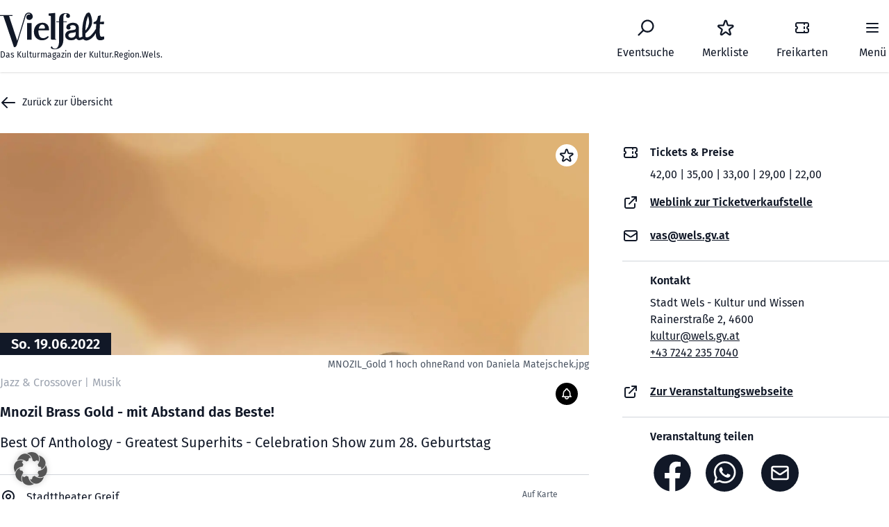

--- FILE ---
content_type: text/html; charset=UTF-8
request_url: https://vielfalt-kultur.at/veranstaltung/mnozil-brass-gold-mit-abstand-das-beste/
body_size: 57989
content:
<!doctype html>
<html lang="de">

<head>
  <meta charset="utf-8">
  <meta http-equiv="x-ua-compatible" content="ie=edge">
  <meta name="viewport" content="width=device-width, initial-scale=1">
  <meta name='robots' content='noindex, follow' />
<meta property="og:description" content="So, 19.06.2022 19:30 - Open End Rainerstraße 2, Wels, Österreich, 4600 Wels"/><meta property="description" content="So, 19.06.2022 19:30 - Open End Rainerstraße 2, Wels, Österreich, 4600 Wels"/>
	<!-- This site is optimized with the Yoast SEO plugin v26.8 - https://yoast.com/product/yoast-seo-wordpress/ -->
	<title>Mnozil Brass Gold - mit Abstand das Beste! - Vielfalt</title>
	<meta name="description" content="Thomas Gansch, Trompete, Flügelhorn Robert Rother, Trompete, Flügelhorn Roman Rindberger, Trompete, Flügelhorn Leonhard Paul, Posaune, Basstrompete Gerhard Füßl, Posaune, Basstrompete Zoltan Kiss, Posaune Wilfried Brandstötter, Tuba.

„Rausch verursachendes Edelmetall, Schmelzpunkt bei 1064,18 °C, chemische Bezeichnung AU, Ordnungszahl 79. Meistens vorzuﬁnden an Ringﬁngern, Zähnen und Olympionikinnenhälsen, häuﬁg in Blattform, seltener als Schallplatte und vereinzelt angeblich sogar im Wienerherz. Und nicht zuletzt eben auch auf Blechblasinstrumenten." />
	<meta property="og:locale" content="de_DE" />
	<meta property="og:type" content="article" />
	<meta property="og:title" content="Mnozil Brass Gold - mit Abstand das Beste! - Vielfalt" />
	<meta property="og:url" content="https://vielfalt-kultur.at/veranstaltung/mnozil-brass-gold-mit-abstand-das-beste/" />
	<meta property="og:site_name" content="Vielfalt" />
	<meta property="article:modified_time" content="2022-02-11T10:23:41+00:00" />
	<meta name="twitter:card" content="summary_large_image" />
	<!-- / Yoast SEO plugin. -->



<link rel="alternate" title="oEmbed (JSON)" type="application/json+oembed" href="https://vielfalt-kultur.at/wp-json/oembed/1.0/embed?url=https%3A%2F%2Fvielfalt-kultur.at%2Fveranstaltung%2Fmnozil-brass-gold-mit-abstand-das-beste%2F" />
<link rel="alternate" title="oEmbed (XML)" type="text/xml+oembed" href="https://vielfalt-kultur.at/wp-json/oembed/1.0/embed?url=https%3A%2F%2Fvielfalt-kultur.at%2Fveranstaltung%2Fmnozil-brass-gold-mit-abstand-das-beste%2F&#038;format=xml" />
<style id='wp-img-auto-sizes-contain-inline-css'>
img:is([sizes=auto i],[sizes^="auto," i]){contain-intrinsic-size:3000px 1500px}
/*# sourceURL=wp-img-auto-sizes-contain-inline-css */
</style>
<style id='wp-block-library-inline-css'>
:root{--wp-block-synced-color:#7a00df;--wp-block-synced-color--rgb:122,0,223;--wp-bound-block-color:var(--wp-block-synced-color);--wp-editor-canvas-background:#ddd;--wp-admin-theme-color:#007cba;--wp-admin-theme-color--rgb:0,124,186;--wp-admin-theme-color-darker-10:#006ba1;--wp-admin-theme-color-darker-10--rgb:0,107,160.5;--wp-admin-theme-color-darker-20:#005a87;--wp-admin-theme-color-darker-20--rgb:0,90,135;--wp-admin-border-width-focus:2px}@media (min-resolution:192dpi){:root{--wp-admin-border-width-focus:1.5px}}.wp-element-button{cursor:pointer}:root .has-very-light-gray-background-color{background-color:#eee}:root .has-very-dark-gray-background-color{background-color:#313131}:root .has-very-light-gray-color{color:#eee}:root .has-very-dark-gray-color{color:#313131}:root .has-vivid-green-cyan-to-vivid-cyan-blue-gradient-background{background:linear-gradient(135deg,#00d084,#0693e3)}:root .has-purple-crush-gradient-background{background:linear-gradient(135deg,#34e2e4,#4721fb 50%,#ab1dfe)}:root .has-hazy-dawn-gradient-background{background:linear-gradient(135deg,#faaca8,#dad0ec)}:root .has-subdued-olive-gradient-background{background:linear-gradient(135deg,#fafae1,#67a671)}:root .has-atomic-cream-gradient-background{background:linear-gradient(135deg,#fdd79a,#004a59)}:root .has-nightshade-gradient-background{background:linear-gradient(135deg,#330968,#31cdcf)}:root .has-midnight-gradient-background{background:linear-gradient(135deg,#020381,#2874fc)}:root{--wp--preset--font-size--normal:16px;--wp--preset--font-size--huge:42px}.has-regular-font-size{font-size:1em}.has-larger-font-size{font-size:2.625em}.has-normal-font-size{font-size:var(--wp--preset--font-size--normal)}.has-huge-font-size{font-size:var(--wp--preset--font-size--huge)}.has-text-align-center{text-align:center}.has-text-align-left{text-align:left}.has-text-align-right{text-align:right}.has-fit-text{white-space:nowrap!important}#end-resizable-editor-section{display:none}.aligncenter{clear:both}.items-justified-left{justify-content:flex-start}.items-justified-center{justify-content:center}.items-justified-right{justify-content:flex-end}.items-justified-space-between{justify-content:space-between}.screen-reader-text{border:0;clip-path:inset(50%);height:1px;margin:-1px;overflow:hidden;padding:0;position:absolute;width:1px;word-wrap:normal!important}.screen-reader-text:focus{background-color:#ddd;clip-path:none;color:#444;display:block;font-size:1em;height:auto;left:5px;line-height:normal;padding:15px 23px 14px;text-decoration:none;top:5px;width:auto;z-index:100000}html :where(.has-border-color){border-style:solid}html :where([style*=border-top-color]){border-top-style:solid}html :where([style*=border-right-color]){border-right-style:solid}html :where([style*=border-bottom-color]){border-bottom-style:solid}html :where([style*=border-left-color]){border-left-style:solid}html :where([style*=border-width]){border-style:solid}html :where([style*=border-top-width]){border-top-style:solid}html :where([style*=border-right-width]){border-right-style:solid}html :where([style*=border-bottom-width]){border-bottom-style:solid}html :where([style*=border-left-width]){border-left-style:solid}html :where(img[class*=wp-image-]){height:auto;max-width:100%}:where(figure){margin:0 0 1em}html :where(.is-position-sticky){--wp-admin--admin-bar--position-offset:var(--wp-admin--admin-bar--height,0px)}@media screen and (max-width:600px){html :where(.is-position-sticky){--wp-admin--admin-bar--position-offset:0px}}

/*# sourceURL=wp-block-library-inline-css */
</style><style id='global-styles-inline-css'>
:root{--wp--preset--aspect-ratio--square: 1;--wp--preset--aspect-ratio--4-3: 4/3;--wp--preset--aspect-ratio--3-4: 3/4;--wp--preset--aspect-ratio--3-2: 3/2;--wp--preset--aspect-ratio--2-3: 2/3;--wp--preset--aspect-ratio--16-9: 16/9;--wp--preset--aspect-ratio--9-16: 9/16;--wp--preset--color--black: #000000;--wp--preset--color--cyan-bluish-gray: #abb8c3;--wp--preset--color--white: #ffffff;--wp--preset--color--pale-pink: #f78da7;--wp--preset--color--vivid-red: #cf2e2e;--wp--preset--color--luminous-vivid-orange: #ff6900;--wp--preset--color--luminous-vivid-amber: #fcb900;--wp--preset--color--light-green-cyan: #7bdcb5;--wp--preset--color--vivid-green-cyan: #00d084;--wp--preset--color--pale-cyan-blue: #8ed1fc;--wp--preset--color--vivid-cyan-blue: #0693e3;--wp--preset--color--vivid-purple: #9b51e0;--wp--preset--color--primary: #525ddc;--wp--preset--gradient--vivid-cyan-blue-to-vivid-purple: linear-gradient(135deg,rgb(6,147,227) 0%,rgb(155,81,224) 100%);--wp--preset--gradient--light-green-cyan-to-vivid-green-cyan: linear-gradient(135deg,rgb(122,220,180) 0%,rgb(0,208,130) 100%);--wp--preset--gradient--luminous-vivid-amber-to-luminous-vivid-orange: linear-gradient(135deg,rgb(252,185,0) 0%,rgb(255,105,0) 100%);--wp--preset--gradient--luminous-vivid-orange-to-vivid-red: linear-gradient(135deg,rgb(255,105,0) 0%,rgb(207,46,46) 100%);--wp--preset--gradient--very-light-gray-to-cyan-bluish-gray: linear-gradient(135deg,rgb(238,238,238) 0%,rgb(169,184,195) 100%);--wp--preset--gradient--cool-to-warm-spectrum: linear-gradient(135deg,rgb(74,234,220) 0%,rgb(151,120,209) 20%,rgb(207,42,186) 40%,rgb(238,44,130) 60%,rgb(251,105,98) 80%,rgb(254,248,76) 100%);--wp--preset--gradient--blush-light-purple: linear-gradient(135deg,rgb(255,206,236) 0%,rgb(152,150,240) 100%);--wp--preset--gradient--blush-bordeaux: linear-gradient(135deg,rgb(254,205,165) 0%,rgb(254,45,45) 50%,rgb(107,0,62) 100%);--wp--preset--gradient--luminous-dusk: linear-gradient(135deg,rgb(255,203,112) 0%,rgb(199,81,192) 50%,rgb(65,88,208) 100%);--wp--preset--gradient--pale-ocean: linear-gradient(135deg,rgb(255,245,203) 0%,rgb(182,227,212) 50%,rgb(51,167,181) 100%);--wp--preset--gradient--electric-grass: linear-gradient(135deg,rgb(202,248,128) 0%,rgb(113,206,126) 100%);--wp--preset--gradient--midnight: linear-gradient(135deg,rgb(2,3,129) 0%,rgb(40,116,252) 100%);--wp--preset--font-size--small: 13px;--wp--preset--font-size--medium: 20px;--wp--preset--font-size--large: 36px;--wp--preset--font-size--x-large: 42px;--wp--preset--spacing--20: 0.44rem;--wp--preset--spacing--30: 0.67rem;--wp--preset--spacing--40: 1rem;--wp--preset--spacing--50: 1.5rem;--wp--preset--spacing--60: 2.25rem;--wp--preset--spacing--70: 3.38rem;--wp--preset--spacing--80: 5.06rem;--wp--preset--shadow--natural: 6px 6px 9px rgba(0, 0, 0, 0.2);--wp--preset--shadow--deep: 12px 12px 50px rgba(0, 0, 0, 0.4);--wp--preset--shadow--sharp: 6px 6px 0px rgba(0, 0, 0, 0.2);--wp--preset--shadow--outlined: 6px 6px 0px -3px rgb(255, 255, 255), 6px 6px rgb(0, 0, 0);--wp--preset--shadow--crisp: 6px 6px 0px rgb(0, 0, 0);}:where(body) { margin: 0; }.wp-site-blocks > .alignleft { float: left; margin-right: 2em; }.wp-site-blocks > .alignright { float: right; margin-left: 2em; }.wp-site-blocks > .aligncenter { justify-content: center; margin-left: auto; margin-right: auto; }:where(.is-layout-flex){gap: 0.5em;}:where(.is-layout-grid){gap: 0.5em;}.is-layout-flow > .alignleft{float: left;margin-inline-start: 0;margin-inline-end: 2em;}.is-layout-flow > .alignright{float: right;margin-inline-start: 2em;margin-inline-end: 0;}.is-layout-flow > .aligncenter{margin-left: auto !important;margin-right: auto !important;}.is-layout-constrained > .alignleft{float: left;margin-inline-start: 0;margin-inline-end: 2em;}.is-layout-constrained > .alignright{float: right;margin-inline-start: 2em;margin-inline-end: 0;}.is-layout-constrained > .aligncenter{margin-left: auto !important;margin-right: auto !important;}.is-layout-constrained > :where(:not(.alignleft):not(.alignright):not(.alignfull)){margin-left: auto !important;margin-right: auto !important;}body .is-layout-flex{display: flex;}.is-layout-flex{flex-wrap: wrap;align-items: center;}.is-layout-flex > :is(*, div){margin: 0;}body .is-layout-grid{display: grid;}.is-layout-grid > :is(*, div){margin: 0;}body{padding-top: 0px;padding-right: 0px;padding-bottom: 0px;padding-left: 0px;}a:where(:not(.wp-element-button)){text-decoration: underline;}:root :where(.wp-element-button, .wp-block-button__link){background-color: #32373c;border-width: 0;color: #fff;font-family: inherit;font-size: inherit;font-style: inherit;font-weight: inherit;letter-spacing: inherit;line-height: inherit;padding-top: calc(0.667em + 2px);padding-right: calc(1.333em + 2px);padding-bottom: calc(0.667em + 2px);padding-left: calc(1.333em + 2px);text-decoration: none;text-transform: inherit;}.has-black-color{color: var(--wp--preset--color--black) !important;}.has-cyan-bluish-gray-color{color: var(--wp--preset--color--cyan-bluish-gray) !important;}.has-white-color{color: var(--wp--preset--color--white) !important;}.has-pale-pink-color{color: var(--wp--preset--color--pale-pink) !important;}.has-vivid-red-color{color: var(--wp--preset--color--vivid-red) !important;}.has-luminous-vivid-orange-color{color: var(--wp--preset--color--luminous-vivid-orange) !important;}.has-luminous-vivid-amber-color{color: var(--wp--preset--color--luminous-vivid-amber) !important;}.has-light-green-cyan-color{color: var(--wp--preset--color--light-green-cyan) !important;}.has-vivid-green-cyan-color{color: var(--wp--preset--color--vivid-green-cyan) !important;}.has-pale-cyan-blue-color{color: var(--wp--preset--color--pale-cyan-blue) !important;}.has-vivid-cyan-blue-color{color: var(--wp--preset--color--vivid-cyan-blue) !important;}.has-vivid-purple-color{color: var(--wp--preset--color--vivid-purple) !important;}.has-primary-color{color: var(--wp--preset--color--primary) !important;}.has-black-background-color{background-color: var(--wp--preset--color--black) !important;}.has-cyan-bluish-gray-background-color{background-color: var(--wp--preset--color--cyan-bluish-gray) !important;}.has-white-background-color{background-color: var(--wp--preset--color--white) !important;}.has-pale-pink-background-color{background-color: var(--wp--preset--color--pale-pink) !important;}.has-vivid-red-background-color{background-color: var(--wp--preset--color--vivid-red) !important;}.has-luminous-vivid-orange-background-color{background-color: var(--wp--preset--color--luminous-vivid-orange) !important;}.has-luminous-vivid-amber-background-color{background-color: var(--wp--preset--color--luminous-vivid-amber) !important;}.has-light-green-cyan-background-color{background-color: var(--wp--preset--color--light-green-cyan) !important;}.has-vivid-green-cyan-background-color{background-color: var(--wp--preset--color--vivid-green-cyan) !important;}.has-pale-cyan-blue-background-color{background-color: var(--wp--preset--color--pale-cyan-blue) !important;}.has-vivid-cyan-blue-background-color{background-color: var(--wp--preset--color--vivid-cyan-blue) !important;}.has-vivid-purple-background-color{background-color: var(--wp--preset--color--vivid-purple) !important;}.has-primary-background-color{background-color: var(--wp--preset--color--primary) !important;}.has-black-border-color{border-color: var(--wp--preset--color--black) !important;}.has-cyan-bluish-gray-border-color{border-color: var(--wp--preset--color--cyan-bluish-gray) !important;}.has-white-border-color{border-color: var(--wp--preset--color--white) !important;}.has-pale-pink-border-color{border-color: var(--wp--preset--color--pale-pink) !important;}.has-vivid-red-border-color{border-color: var(--wp--preset--color--vivid-red) !important;}.has-luminous-vivid-orange-border-color{border-color: var(--wp--preset--color--luminous-vivid-orange) !important;}.has-luminous-vivid-amber-border-color{border-color: var(--wp--preset--color--luminous-vivid-amber) !important;}.has-light-green-cyan-border-color{border-color: var(--wp--preset--color--light-green-cyan) !important;}.has-vivid-green-cyan-border-color{border-color: var(--wp--preset--color--vivid-green-cyan) !important;}.has-pale-cyan-blue-border-color{border-color: var(--wp--preset--color--pale-cyan-blue) !important;}.has-vivid-cyan-blue-border-color{border-color: var(--wp--preset--color--vivid-cyan-blue) !important;}.has-vivid-purple-border-color{border-color: var(--wp--preset--color--vivid-purple) !important;}.has-primary-border-color{border-color: var(--wp--preset--color--primary) !important;}.has-vivid-cyan-blue-to-vivid-purple-gradient-background{background: var(--wp--preset--gradient--vivid-cyan-blue-to-vivid-purple) !important;}.has-light-green-cyan-to-vivid-green-cyan-gradient-background{background: var(--wp--preset--gradient--light-green-cyan-to-vivid-green-cyan) !important;}.has-luminous-vivid-amber-to-luminous-vivid-orange-gradient-background{background: var(--wp--preset--gradient--luminous-vivid-amber-to-luminous-vivid-orange) !important;}.has-luminous-vivid-orange-to-vivid-red-gradient-background{background: var(--wp--preset--gradient--luminous-vivid-orange-to-vivid-red) !important;}.has-very-light-gray-to-cyan-bluish-gray-gradient-background{background: var(--wp--preset--gradient--very-light-gray-to-cyan-bluish-gray) !important;}.has-cool-to-warm-spectrum-gradient-background{background: var(--wp--preset--gradient--cool-to-warm-spectrum) !important;}.has-blush-light-purple-gradient-background{background: var(--wp--preset--gradient--blush-light-purple) !important;}.has-blush-bordeaux-gradient-background{background: var(--wp--preset--gradient--blush-bordeaux) !important;}.has-luminous-dusk-gradient-background{background: var(--wp--preset--gradient--luminous-dusk) !important;}.has-pale-ocean-gradient-background{background: var(--wp--preset--gradient--pale-ocean) !important;}.has-electric-grass-gradient-background{background: var(--wp--preset--gradient--electric-grass) !important;}.has-midnight-gradient-background{background: var(--wp--preset--gradient--midnight) !important;}.has-small-font-size{font-size: var(--wp--preset--font-size--small) !important;}.has-medium-font-size{font-size: var(--wp--preset--font-size--medium) !important;}.has-large-font-size{font-size: var(--wp--preset--font-size--large) !important;}.has-x-large-font-size{font-size: var(--wp--preset--font-size--x-large) !important;}
/*# sourceURL=global-styles-inline-css */
</style>

<link data-minify="1" rel='stylesheet' id='borlabs-cookie-custom-css' href='https://vielfalt-kultur.at/wp-content/cache/min/1/wp-content/cache/borlabs-cookie/1/borlabs-cookie-1-de.css?ver=1768397960' media='all' />
<link data-minify="1" rel='stylesheet' id='app/0-css' href='https://vielfalt-kultur.at/wp-content/cache/min/1/wp-content/themes/kultur-verein-wels/public/app.a04b4c.css?ver=1768397960' media='all' />
<script async src="https://vielfalt-kultur.at/wp-content/plugins/burst-statistics/assets/js/timeme/timeme.min.js?ver=1767899520" id="burst-timeme-js"></script>
<script data-borlabs-cookie-script-blocker-handle="burst" data-borlabs-cookie-script-blocker-id="burst" type='text/template' data-borlabs-cookie-script-blocker-src="https://vielfalt-kultur.at/wp-content/uploads/burst/js/burst.min.js?ver=1768928554" id="burst-js"></script><script data-no-optimize="1" data-no-minify="1" data-cfasync="false" nowprocket src="https://vielfalt-kultur.at/wp-content/cache/borlabs-cookie/1/borlabs-cookie-config-de.json.js?ver=3.3.23-35" id="borlabs-cookie-config-js"></script>
<script data-no-optimize="1" data-no-minify="1" data-cfasync="false" nowprocket src="https://vielfalt-kultur.at/wp-content/plugins/borlabs-cookie/assets/javascript/borlabs-cookie-prioritize.min.js?ver=3.3.23" id="borlabs-cookie-prioritize-js"></script>
<script src="https://vielfalt-kultur.at/wp-includes/js/jquery/jquery.min.js?ver=3.7.1" id="jquery-core-js" data-rocket-defer defer></script>
<script src="https://vielfalt-kultur.at/wp-includes/js/jquery/jquery-migrate.min.js?ver=3.4.1" id="jquery-migrate-js" data-rocket-defer defer></script>
<link rel="https://api.w.org/" href="https://vielfalt-kultur.at/wp-json/" /><link rel="EditURI" type="application/rsd+xml" title="RSD" href="https://vielfalt-kultur.at/xmlrpc.php?rsd" />
<meta name="generator" content="WordPress 6.9" />
<link rel='shortlink' href='https://vielfalt-kultur.at/?p=1550' />
<script nowprocket data-no-optimize="1" data-no-minify="1" data-cfasync="false" data-borlabs-cookie-script-blocker-ignore>
    (function () {
        if ('0' === '1' && '1' === '1') {
            window['gtag_enable_tcf_support'] = true;
        }
        window.dataLayer = window.dataLayer || [];
        if (typeof window.gtag !== 'function') {
            window.gtag = function () {
                window.dataLayer.push(arguments);
            };
        }
        gtag('set', 'developer_id.dYjRjMm', true);
        if ('1' === '1') {
            let getCookieValue = function (name) {
                return document.cookie.match('(^|;)\\s*' + name + '\\s*=\\s*([^;]+)')?.pop() || '';
            };
            const gtmRegionsData = '[{"google-tag-manager-cm-region":"","google-tag-manager-cm-default-ad-storage":"denied","google-tag-manager-cm-default-ad-personalization":"denied","google-tag-manager-cm-default-ad-user-data":"denied","google-tag-manager-cm-default-analytics-storage":"denied","google-tag-manager-cm-default-functionality-storage":"denied","google-tag-manager-cm-default-personalization-storage":"denied","google-tag-manager-cm-default-security-storage":"denied"}]';
            let gtmRegions = [];
            if (gtmRegionsData !== '\{\{ google-tag-manager-cm-regional-defaults \}\}') {
                gtmRegions = JSON.parse(gtmRegionsData);
            }
            let defaultRegion = null;
            for (let gtmRegionIndex in gtmRegions) {
                let gtmRegion = gtmRegions[gtmRegionIndex];
                if (gtmRegion['google-tag-manager-cm-region'] === '') {
                    defaultRegion = gtmRegion;
                } else {
                    gtag('consent', 'default', {
                        'ad_storage': gtmRegion['google-tag-manager-cm-default-ad-storage'],
                        'ad_user_data': gtmRegion['google-tag-manager-cm-default-ad-user-data'],
                        'ad_personalization': gtmRegion['google-tag-manager-cm-default-ad-personalization'],
                        'analytics_storage': gtmRegion['google-tag-manager-cm-default-analytics-storage'],
                        'functionality_storage': gtmRegion['google-tag-manager-cm-default-functionality-storage'],
                        'personalization_storage': gtmRegion['google-tag-manager-cm-default-personalization-storage'],
                        'security_storage': gtmRegion['google-tag-manager-cm-default-security-storage'],
                        'region': gtmRegion['google-tag-manager-cm-region'].toUpperCase().split(','),
						'wait_for_update': 500,
                    });
                }
            }
            let cookieValue = getCookieValue('borlabs-cookie-gcs');
            let consentsFromCookie = {};
            if (cookieValue !== '') {
                consentsFromCookie = JSON.parse(decodeURIComponent(cookieValue));
            }
            let defaultValues = {
                'ad_storage': defaultRegion === null ? 'denied' : defaultRegion['google-tag-manager-cm-default-ad-storage'],
                'ad_user_data': defaultRegion === null ? 'denied' : defaultRegion['google-tag-manager-cm-default-ad-user-data'],
                'ad_personalization': defaultRegion === null ? 'denied' : defaultRegion['google-tag-manager-cm-default-ad-personalization'],
                'analytics_storage': defaultRegion === null ? 'denied' : defaultRegion['google-tag-manager-cm-default-analytics-storage'],
                'functionality_storage': defaultRegion === null ? 'denied' : defaultRegion['google-tag-manager-cm-default-functionality-storage'],
                'personalization_storage': defaultRegion === null ? 'denied' : defaultRegion['google-tag-manager-cm-default-personalization-storage'],
                'security_storage': defaultRegion === null ? 'denied' : defaultRegion['google-tag-manager-cm-default-security-storage'],
                'wait_for_update': 500,
            };
            gtag('consent', 'default', {...defaultValues, ...consentsFromCookie});
            gtag('set', 'ads_data_redaction', true);
        }

        if ('0' === '1') {
            let url = new URL(window.location.href);

            if ((url.searchParams.has('gtm_debug') && url.searchParams.get('gtm_debug') !== '') || document.cookie.indexOf('__TAG_ASSISTANT=') !== -1 || document.documentElement.hasAttribute('data-tag-assistant-present')) {
                /* GTM block start */
                (function(w,d,s,l,i){w[l]=w[l]||[];w[l].push({'gtm.start':
                        new Date().getTime(),event:'gtm.js'});var f=d.getElementsByTagName(s)[0],
                    j=d.createElement(s),dl=l!='dataLayer'?'&l='+l:'';j.async=true;j.src=
                    'https://www.googletagmanager.com/gtm.js?id='+i+dl;f.parentNode.insertBefore(j,f);
                })(window,document,'script','dataLayer','G-94RZKRF0CH');
                /* GTM block end */
            } else {
                /* GTM block start */
                (function(w,d,s,l,i){w[l]=w[l]||[];w[l].push({'gtm.start':
                        new Date().getTime(),event:'gtm.js'});var f=d.getElementsByTagName(s)[0],
                    j=d.createElement(s),dl=l!='dataLayer'?'&l='+l:'';j.async=true;j.src=
                    'https://vielfalt-kultur.at/wp-content/uploads/borlabs-cookie/' + i + '.js?ver=not-set-yet';f.parentNode.insertBefore(j,f);
                })(window,document,'script','dataLayer','G-94RZKRF0CH');
                /* GTM block end */
            }
        }


        let borlabsCookieConsentChangeHandler = function () {
            window.dataLayer = window.dataLayer || [];
            if (typeof window.gtag !== 'function') {
                window.gtag = function() {
                    window.dataLayer.push(arguments);
                };
            }

            let consents = BorlabsCookie.Cookie.getPluginCookie().consents;

            if ('1' === '1') {
                let gtmConsents = {};
                let customConsents = {};

				let services = BorlabsCookie.Services._services;

				for (let service in services) {
					if (service !== 'borlabs-cookie') {
						customConsents['borlabs_cookie_' + service.replaceAll('-', '_')] = BorlabsCookie.Consents.hasConsent(service) ? 'granted' : 'denied';
					}
				}

                if ('0' === '1') {
                    gtmConsents = {
                        'analytics_storage': BorlabsCookie.Consents.hasConsentForServiceGroup('statistics') === true ? 'granted' : 'denied',
                        'functionality_storage': BorlabsCookie.Consents.hasConsentForServiceGroup('statistics') === true ? 'granted' : 'denied',
                        'personalization_storage': BorlabsCookie.Consents.hasConsentForServiceGroup('statistics') === true ? 'granted' : 'denied',
                        'security_storage': BorlabsCookie.Consents.hasConsentForServiceGroup('statistics') === true ? 'granted' : 'denied',
                    };
                } else {
                    gtmConsents = {
                        'ad_storage': BorlabsCookie.Consents.hasConsentForServiceGroup('statistics') === true ? 'granted' : 'denied',
                        'ad_user_data': BorlabsCookie.Consents.hasConsentForServiceGroup('statistics') === true ? 'granted' : 'denied',
                        'ad_personalization': BorlabsCookie.Consents.hasConsentForServiceGroup('statistics') === true ? 'granted' : 'denied',
                        'analytics_storage': BorlabsCookie.Consents.hasConsentForServiceGroup('statistics') === true ? 'granted' : 'denied',
                        'functionality_storage': BorlabsCookie.Consents.hasConsentForServiceGroup('statistics') === true ? 'granted' : 'denied',
                        'personalization_storage': BorlabsCookie.Consents.hasConsentForServiceGroup('statistics') === true ? 'granted' : 'denied',
                        'security_storage': BorlabsCookie.Consents.hasConsentForServiceGroup('statistics') === true ? 'granted' : 'denied',
                    };
                }
                BorlabsCookie.CookieLibrary.setCookie(
                    'borlabs-cookie-gcs',
                    JSON.stringify(gtmConsents),
                    BorlabsCookie.Settings.automaticCookieDomainAndPath.value ? '' : BorlabsCookie.Settings.cookieDomain.value,
                    BorlabsCookie.Settings.cookiePath.value,
                    BorlabsCookie.Cookie.getPluginCookie().expires,
                    BorlabsCookie.Settings.cookieSecure.value,
                    BorlabsCookie.Settings.cookieSameSite.value
                );
                gtag('consent', 'update', {...gtmConsents, ...customConsents});
            }


            for (let serviceGroup in consents) {
                for (let service of consents[serviceGroup]) {
                    if (!window.BorlabsCookieGtmPackageSentEvents.includes(service) && service !== 'borlabs-cookie') {
                        window.dataLayer.push({
                            event: 'borlabs-cookie-opt-in-' + service,
                        });
                        window.BorlabsCookieGtmPackageSentEvents.push(service);
                    }
                }
            }
            let afterConsentsEvent = document.createEvent('Event');
            afterConsentsEvent.initEvent('borlabs-cookie-google-tag-manager-after-consents', true, true);
            document.dispatchEvent(afterConsentsEvent);
        };
        window.BorlabsCookieGtmPackageSentEvents = [];
        document.addEventListener('borlabs-cookie-consent-saved', borlabsCookieConsentChangeHandler);
        document.addEventListener('borlabs-cookie-handle-unblock', borlabsCookieConsentChangeHandler);
    })();
</script><script type="application/ld+json">{"@context":"https:\/\/schema.org","@graph":[{"@type":"Event","name":"Mnozil Brass Gold - mit Abstand das Beste!","description":"Thomas Gansch, Trompete, Fl\u00fcgelhorn Robert Rother, Trompete, Fl\u00fcgelhorn Roman Rindberger, Trompete, Fl\u00fcgelhorn Leonhard Paul, Posaune, Basstrompete Gerhard F\u00fc\u00dfl, Posaune, Basstrompete Zoltan Kiss, Posaune Wilfried Brandst\u00f6tter, Tuba.<br \/>\r\n<br \/>\r\n\u201eRausch verursachendes Edelmetall, Schmelzpunkt bei 1064,18 \u00b0C, chemische Bezeichnung AU, Ordnungszahl 79. Meistens vorzu\ufb01nden an Ring\ufb01ngern, Z\u00e4hnen und Olympionikinnenh\u00e4lsen, h\u00e4u\ufb01g in Blattform, seltener als Schallplatte und vereinzelt angeblich sogar im Wienerherz. Und nicht zuletzt eben auch auf Blechblasinstrumenten.","startDate":"2022-06-19T19:30:00+02:00","endDate":"2022-06-19T19:30:00+02:00","eventStatus":"https:\/\/schema.org\/EventScheduled","inLanguage":"de","isAccessibleForFree":false,"eventAttendanceMode":"OfflineEventAttendanceMode","location":{"@type":"Place","name":"Stadttheater Greif","address":{"@type":"PostalAddress","streetAddress":"Rainerstra\u00dfe 2, Wels, \u00d6sterreich","addressLocality":"Wels","addressRegion":"","postalCode":"4600","addressCountry":"AU"}},"organizer":{"@type":"Organization","name":"Stadt Wels - Kultur und Wissen","url":""},"image":"https:\/\/vielfalt-kultur.at\/wp-content\/uploads\/2021\/12\/MNOZIL_Gold-1-hoch-ohneRand-von-Daniela-Matejschek-scaled.jpg","sameAs":["https:\/\/www.wels.at\/kulturinwels"]}]}</script>		<style id="wp-custom-css">
			.forminator-ui#forminator-module-16168.forminator-design--flat .forminator-button-back {
    background-color: #000000;
    color: #FFFFFF;
    margin-bottom: 20px!important;
}

.forminator-ui#forminator-module-16168.forminator-design--bold .forminator-button-back {
    background-color: #bababa;
    color: #FFFFFF;
    margin-bottom: 20px;
}





.forminator-ui#forminator-module-16168.forminator-design--flat .forminator-label {
    color: #000000;
    font-style: italic;
}


footer, .below-the-fold {
    content-visibility: auto;
    contain-intrinsic-size: 1000px;
}		</style>
		
  <link rel="apple-touch-icon" sizes="76x76" href="/wp-content/themes/kultur-verein-wels/public/images/favicon/apple-touch-icon.png">
  <link rel="icon" type="image/png" sizes="32x32" href="/wp-content/themes/kultur-verein-wels/public/images/favicon/favicon-32x32.png">
  <link rel="icon" type="image/png" sizes="16x16" href="/wp-content/themes/kultur-verein-wels/public/images/favicon/favicon-16x16.png">
  <link rel="manifest" href="/wp-content/themes/kultur-verein-wels/public/images/favicon/site.webmanifest">
  <link rel="mask-icon" href="/wp-content/themes/kultur-verein-wels/public/images/favicon/safari-pinned-tab.svg" color="#5bbad5">
  <link rel="shortcut icon" href="/wp-content/themes/kultur-verein-wels/public/images/favicon/favicon.ico">
  <meta name="msapplication-TileColor" content="#da532c">
  <meta name="msapplication-config" content="/wp-content/themes/kultur-verein-wels/public/images/favicon/browserconfig.xml">
  <meta name="theme-color" content="#ffffff">

<meta name="generator" content="WP Rocket 3.20.3" data-wpr-features="wpr_defer_js wpr_minify_js wpr_image_dimensions wpr_minify_css wpr_preload_links wpr_host_fonts_locally wpr_desktop" /></head>

<body class="wp-singular veranstaltung-template-default single single-veranstaltung postid-1550 wp-embed-responsive wp-theme-kultur-verein-wels overflow-x-hidden mnozil-brass-gold-mit-abstand-das-beste" data-burst_id="1550" data-burst_type="veranstaltung">
    
  <div id="app">
    <header class="relative bg-white z-20 overlfow-x-hidden" x-data="Theme.popover({ open: false, focus: true })" x-init="init()"
  @keydown.escape="onEscape" @close-popover-group.window="onClosePopoverGroup">
  <div class="absolute inset-0 shadow z-30 pointer-events-none" aria-hidden="true"></div>

  <a class="sr-only focus:not-sr-only" href="#main">
    Zum Inhalt springen
  </a>


  <div
    class="max-w-7xl mx-auto flex justify-between items-center px-4 py-5 sm:px-6 sm:py-4 xl:px-0 md:justify-start md:space-x-10">

    <a href="https://vielfalt-kultur.at"
      class="flex flex-col no-underline focus:outline-none focus:ring focus:ring-violet-300">
      <svg xmlns="http://www.w3.org/2000/svg" width="149.992" height="53" viewBox="0 0 149.992 53">
        <path class="h-8 w-auto sm:h-10" id="Logo-Vielfalt"
          d="M73.8,39.95H67.279V64H73.8Zm.8-6.552a4.76,4.76,0,0,0,.834-3.723,6.14,6.14,0,0,0-5.707-4.82,5.438,5.438,0,0,0-.968.089,5.18,5.18,0,0,0-3.384,1.913,9.232,9.232,0,0,0-1.494,2.833L58.315,48.324l-5.095,16.8h-.248L41.409,29.842h5.056V28.516H28.346v1.326h4.916L48.468,74.852h.29a3.405,3.405,0,0,0,3.265-1.986,13.885,13.885,0,0,0,.9-2.288L65.232,30.429a9.156,9.156,0,0,1,1.339-2.6,3.452,3.452,0,0,1,2.422-1.359,6.584,6.584,0,0,1,.86-.063,2.288,2.288,0,0,1,1.365.339c.538.4.452.646.34.8a.616.616,0,0,1-.515.278.953.953,0,0,1-.258-.04,4,4,0,0,0-1.058-.152,3.2,3.2,0,0,0-2.662,1.433,4.361,4.361,0,0,0-.8,3.173c.4,1.61.756,2,1.613,2.5a5.047,5.047,0,0,0,2.823.771h0a4.162,4.162,0,0,0,.936-.11,5.059,5.059,0,0,0,2.972-2m18.432,13.4q0,.782-.492.989a7.139,7.139,0,0,1-2.2.207h-6.2A8.232,8.232,0,0,1,86,43.826a4.266,4.266,0,0,1,3.271-1.633,3.358,3.358,0,0,1,2.694,1.288,5.013,5.013,0,0,1,1.069,3.311m5.986,2.713q0-4.736-2.523-7.358a9.333,9.333,0,0,0-7.055-2.621,12.368,12.368,0,0,0-4.938.966,11.724,11.724,0,0,0-3.891,2.691,12.022,12.022,0,0,0-2.544,4.093,14.615,14.615,0,0,0-.9,5.219,14.012,14.012,0,0,0,.855,5.012,11.564,11.564,0,0,0,2.394,3.886,10.6,10.6,0,0,0,3.7,2.53,12.43,12.43,0,0,0,4.811.9,11.927,11.927,0,0,0,9.137-4.08,1.054,1.054,0,0,0-1.461-1.513A12.924,12.924,0,0,1,94,60.956a8.014,8.014,0,0,1-3.57.873,5.7,5.7,0,0,1-4.938-2.621,12.321,12.321,0,0,1-1.817-7.128,4.521,4.521,0,0,1,.171-1.517H97.612a2.553,2.553,0,0,0,1.2-.161q.214-.16.214-.9M109.3,63.357s-1.359.009-1.453-.6c-.074-.477-.02-1.446-.038-2.193l0-35.175-9.355.841v3.1l1.83.095q1.306.1,1.306,1.139v30.3c0,.094.015,1.516.015,1.609,0,1.708,1.6,1.488,3.375,1.511h4.365ZM129.057,29.5a3.084,3.084,0,0,0-2.1-3.059,8.882,8.882,0,0,0-1.768-.507,14.877,14.877,0,0,0-2.759-.23,12.6,12.6,0,0,0-1.678.131,9.47,9.47,0,0,0-1.954.5,9.993,9.993,0,0,0-1.979,1,6.88,6.88,0,0,0-1.714,1.6,7.966,7.966,0,0,0-1.221,2.391,10.753,10.753,0,0,0-.464,3.329v3h-4.13v1.195h4.13V65.189c0,.92-.034,1.85-.1,2.766a22.562,22.562,0,0,1-.354,2.671,14.406,14.406,0,0,1-.692,2.419,7.919,7.919,0,0,1-1.108,2,4.99,4.99,0,0,1-1.625,1.37,4.662,4.662,0,0,1-2.194.5,4.166,4.166,0,0,1-1.591-.275,3.933,3.933,0,0,1-1.1-.673,3.733,3.733,0,0,1-.735-.886c-.173-.295-.328-.562-.464-.8a4.631,4.631,0,0,0-.363-.562c-.078-.1-.125-.1-.142-.1a.968.968,0,0,0-.548.152,1.567,1.567,0,0,0-.443.445,2.163,2.163,0,0,0-.287.642,2.775,2.775,0,0,0-.1.722,1.022,1.022,0,0,0,.367.751,3.848,3.848,0,0,0,1.176.723,8.8,8.8,0,0,0,1.786.5,12.043,12.043,0,0,0,2.133.185,13.771,13.771,0,0,0,5.507-1.024,10.764,10.764,0,0,0,3.907-2.831,11.958,11.958,0,0,0,2.339-4.322,18.737,18.737,0,0,0,.78-5.523v-25.2h4.916V37.649h-4.916V31.754a9.09,9.09,0,0,1,.26-2.319,5.2,5.2,0,0,1,.717-1.632,2.908,2.908,0,0,1,1.121-.987,3.323,3.323,0,0,1,2.8,0c.092.046.182.1.269.147a3.314,3.314,0,0,0-1.118,2.537,2.751,2.751,0,1,0,5.446,0M151.339,50.7l.065-2.043c.05-1.453.157-2.947.318-4.439A41.461,41.461,0,0,1,154.459,31.9l.758-1.7.5,1.788a21.16,21.16,0,0,1,.637,9.18,16.957,16.957,0,0,1-3.771,8.25Zm-13.9,2.123-.062,2.339a6.063,6.063,0,0,1-1.688,4.384,6.248,6.248,0,0,1-4.558,1.61,4.817,4.817,0,0,1-3.118-.931,3.112,3.112,0,0,1-1.174-2.532c0-2.083,1.647-3.3,4.9-3.608a19.39,19.39,0,0,0,4.074-.668,4.21,4.21,0,0,0,.579-.207c.187-.085.386-.162.592-.232ZM178.22,38.1l-5.8.036.043-.457q.2-2.155.458-4.418c.15-1.338.359-2.878.621-4.586L169.418,29.9c-.3,1.411-.6,2.643-.9,3.665a9.075,9.075,0,0,1-1.255,2.74,5.036,5.036,0,0,1-2.008,1.651,5.316,5.316,0,0,1-2.115.637l-.19,2.588,4-.025-.029.446q-.226,3.446-.428,6.663a47.214,47.214,0,0,1-6.422,8.708c-4.194,4.506-7.781,3.75-8.238,3.3-.867-.843-.468-5.361-.468-5.361l.267-.207a32.439,32.439,0,0,0,5.144-5.476,18.7,18.7,0,0,0,3.784-15.516h0l0-.012a27.418,27.418,0,0,0-.837-3.423l-.053-.009a23.745,23.745,0,0,0-.918-2.7c-.837-1.9-1.55-2.826-2.6-2.826a5.789,5.789,0,0,0-3.349,1.657,25.659,25.659,0,0,0-2.21,3.983,27.279,27.279,0,0,0-1.182,3.043,54.376,54.376,0,0,0-2.358,12.087,75.324,75.324,0,0,0-.014,14.133l-.269-.1c-1.138.434-2.894,1.664-4.055,1.467a.876.876,0,0,1-.12-.03,2.046,2.046,0,0,1-.553-1.121,6.829,6.829,0,0,1-.081-.966q-.025-.663-.024-1.648V47.927c0-5.652-2.908-8.4-8.888-8.4a10.73,10.73,0,0,0-6.487,1.936,5.514,5.514,0,0,0-2.741,4.657,3.013,3.013,0,0,0,.923,2.272,3.2,3.2,0,0,0,2.351.905,2.989,2.989,0,0,0,2.048-.7,2.3,2.3,0,0,0,.787-1.745c.081-1.587-1.026-1.76-1.026-1.76a3.637,3.637,0,0,1,.97-1.289,5.859,5.859,0,0,1,3.127-.8,5.015,5.015,0,0,1,3.318,1.007,3.431,3.431,0,0,1,1.22,2.749,2.838,2.838,0,0,1-.973,2.473c-.751.466-2.347.817-4.9,1.086a34.291,34.291,0,0,0-3.708.576,9.534,9.534,0,0,0-2.215.945,7.288,7.288,0,0,0-2.588,2.447,6.364,6.364,0,0,0-.948,3.456,6.277,6.277,0,0,0,2.318,5.133,9.722,9.722,0,0,0,6.374,1.947,9.319,9.319,0,0,0,6.935-2.534l.328-.333.215.414A3.791,3.791,0,0,0,140.2,64.11a4.342,4.342,0,0,0,1.423.5,6.548,6.548,0,0,0,1.086.084,19.55,19.55,0,0,0,5.419-1.581,14.776,14.776,0,0,0,1.3,1.083c3.759,2.828,9.347-1.261,10.772-2.284a21.93,21.93,0,0,0,6.048-7.244c0,.024,0,.05,0,.074a23.636,23.636,0,0,0,.451,4.828,8.514,8.514,0,0,0,1.269,3.118,4.532,4.532,0,0,0,2.055,1.641,8.289,8.289,0,0,0,2.966.49,8.786,8.786,0,0,0,2.562-.347,21.208,21.208,0,0,0,2.328-.97.815.815,0,0,0,.458-.735V60.124a.821.821,0,0,0-1.064-.781l-.012,0a7.942,7.942,0,0,1-2.21.325h-.034a3.47,3.47,0,0,1-1.463-.272,2.115,2.115,0,0,1-1.02-1.18,7.928,7.928,0,0,1-.471-2.154c-.1-.883-.15-2.081-.159-3.562-.008-1.278.009-2.847.052-4.661s.13-3.828.26-5.955l.025-.415,5.608.342Z"
          transform="translate(-28.346 -24.744)" fill="#111827" />
      </svg>
      <span class="text-xs font-sans">Das Kulturmagazin der Kultur.Region.Wels.</span>
    </a>

    <nav class="flex flex-1 justify-end md:space-x-10" x-data="Theme.popoverGroup()" x-init="init()">
      <div x-data="Theme.popover({ open: false, focus: false })" x-init="init()" x-on:keydown.escape="onEscape"
  x-on:close-popover-group.window="onClosePopoverGroup">
  <button type="button" x-state:on="Item active" x-state:off="Item inactive"
    class="group bg-white items-center text-base font-medium flex flex-col key-focus" x-on:click="toggle()"
    x-on:mousedown="if (open) $event.preventDefault()" aria-expanded="false" :aria-expanded="open.toString()"
    id="search-form-popover-button" aria-label="Eventsuche">
    <div
      class="rounded-full h-12 w-12 flex items-center justify-center bg-white group-hover:bg-gray-200 group-focus:bg-gray-200"
      :class="{ 'bg-gray-200': open, 'bg-white': !(open) }">

              <svg xmlns="http://www.w3.org/2000/svg" class="h-6 w-6"
    width="50" height="50" fill="currentColor" aria-label="Icon search">

    <title>Mnozil Brass Gold &amp;#8211; mit Abstand das Beste!</title>

    <use xlink:href="#icon-search"></use>
  </svg>
          </div>
    <span class="hidden md:flex">Eventsuche</span>
  </button>

  <div
  x-show="open"
  x-transition:enter="transition ease-out duration-200"
  x-transition:enter-start="opacity-0 -translate-y-1"
  x-transition:enter-end="opacity-100 translate-y-0"
  x-transition:leave="transition ease-in duration-150"
  x-transition:leave-start="opacity-100 translate-y-0"
  x-transition:leave-end="opacity-0 -translate-y-1"
  x-description="'More' flyout menu, show/hide based on flyout menu state."
  class="bg-white absolute z-10 top-full inset-x-0 transform shadow-lg"
  x-ref="panel"
  x-on:click.away="open = false"
  style="display: none;"
>
  <div>
  <div class="w-full flex flex-col px-4 xl:px-0 py-4 md:py-8">
  <div class="w-full max-w-7xl mx-auto relative">
    <h3 class="mb-8">Eventsuche</h3>


    <form method="GET" action="https://vielfalt-kultur.at/eventsuche/" role="search" type="submit">

      <div class="grid grid-cols-12 gap-4 md:gap-8">
        <div class="col-span-12 md:col-span-6 flex flex-col justify-between h-full">
          <div class="w-full mb-4" label="Was?" label_class="font-bold uppercase text-sm font-medium">
            <label
            for=""
            class="block text-gray mb-2 font-bold uppercase text-sm font-medium"
        >
            Was?
        </label>
    
    <div class="w-full flex flex-col relative bg-white" x-data="{
    show: false,
    showPlaceholder: true,
    search: '',
    selection: [],
    isMultiselect: true,
    providedOptions: {&quot;18&quot;:{&quot;name&quot;:&quot;Ausstellungen &amp;amp; Vernissagen&quot;,&quot;selected&quot;:false,&quot;parent&quot;:0,&quot;value&quot;:18},&quot;40&quot;:{&quot;name&quot;:&quot;ausstellungen-vernissagen&quot;,&quot;selected&quot;:false,&quot;parent&quot;:0,&quot;value&quot;:40},&quot;47&quot;:{&quot;name&quot;:&quot;blas-volksmusik&quot;,&quot;selected&quot;:false,&quot;parent&quot;:0,&quot;value&quot;:47},&quot;3&quot;:{&quot;name&quot;:&quot;Brauchtum &amp;amp; M\u00e4rkte&quot;,&quot;selected&quot;:false,&quot;parent&quot;:0,&quot;value&quot;:3},&quot;46&quot;:{&quot;name&quot;:&quot;brauchtum-maerkte&quot;,&quot;selected&quot;:false,&quot;parent&quot;:0,&quot;value&quot;:46},&quot;38&quot;:{&quot;name&quot;:&quot;buehne-leinwand&quot;,&quot;selected&quot;:false,&quot;parent&quot;:0,&quot;value&quot;:38},&quot;10&quot;:{&quot;name&quot;:&quot;B\u00fchne &amp;amp; Leinwand&quot;,&quot;selected&quot;:false,&quot;parent&quot;:0,&quot;value&quot;:10},&quot;14&quot;:{&quot;name&quot;:&quot;Film&quot;,&quot;selected&quot;:false,&quot;parent&quot;:10,&quot;value&quot;:14},&quot;11&quot;:{&quot;name&quot;:&quot;Kabarett&quot;,&quot;selected&quot;:false,&quot;parent&quot;:10,&quot;value&quot;:11},&quot;13&quot;:{&quot;name&quot;:&quot;Musiktheater&quot;,&quot;selected&quot;:false,&quot;parent&quot;:10,&quot;value&quot;:13},&quot;15&quot;:{&quot;name&quot;:&quot;Tanz &amp;amp; Performance&quot;,&quot;selected&quot;:false,&quot;parent&quot;:10,&quot;value&quot;:15},&quot;12&quot;:{&quot;name&quot;:&quot;Theater &amp;amp; Show&quot;,&quot;selected&quot;:false,&quot;parent&quot;:10,&quot;value&quot;:12},&quot;17&quot;:{&quot;name&quot;:&quot;Literatur &amp;amp; Lesungen&quot;,&quot;selected&quot;:false,&quot;parent&quot;:0,&quot;value&quot;:17},&quot;4&quot;:{&quot;name&quot;:&quot;Musik&quot;,&quot;selected&quot;:false,&quot;parent&quot;:0,&quot;value&quot;:4},&quot;8&quot;:{&quot;name&quot;:&quot;Blas- &amp;amp; Volksmusik&quot;,&quot;selected&quot;:false,&quot;parent&quot;:4,&quot;value&quot;:8},&quot;7&quot;:{&quot;name&quot;:&quot;Jazz &amp;amp; Crossover&quot;,&quot;selected&quot;:false,&quot;parent&quot;:4,&quot;value&quot;:7},&quot;6&quot;:{&quot;name&quot;:&quot;Klassik &amp;amp; Neue Musik&quot;,&quot;selected&quot;:false,&quot;parent&quot;:4,&quot;value&quot;:6},&quot;5&quot;:{&quot;name&quot;:&quot;Pop\/Rock &amp;amp; Electronic&quot;,&quot;selected&quot;:false,&quot;parent&quot;:4,&quot;value&quot;:5},&quot;9&quot;:{&quot;name&quot;:&quot;Sonstiges&quot;,&quot;selected&quot;:false,&quot;parent&quot;:4,&quot;value&quot;:9},&quot;39&quot;:{&quot;name&quot;:&quot;theater-show&quot;,&quot;selected&quot;:false,&quot;parent&quot;:0,&quot;value&quot;:39},&quot;1&quot;:{&quot;name&quot;:&quot;Unkategorisiert&quot;,&quot;selected&quot;:false,&quot;parent&quot;:0,&quot;value&quot;:1},&quot;16&quot;:{&quot;name&quot;:&quot;Vortr\u00e4ge &amp;amp; Diskussionen&quot;,&quot;selected&quot;:false,&quot;parent&quot;:0,&quot;value&quot;:16}},
    isSelectedOption(key) {
        return this.selection.indexOf(key) !== -1
    },
    checkPlaceholder() {
        this.showPlaceholder = this.selection.length === 0
    },
    options() {
        if (this.search !== '') {
            const filteredOptions = {}
            Object.keys(this.providedOptions).map(key => {
                const haystack = this.providedOptions[key].name.toLowerCase()
                const needle = this.search.toLowerCase()
                const found = haystack.indexOf(needle) !== -1
                if (found) filteredOptions[key] = this.providedOptions[key]
            })

            console.log(filteredOptions)
            return filteredOptions
        } else {
            return this.providedOptions
        }
    },
    selectSearched($event) {
        this.search = ''
        const results = Object.keys(this.options())
        if (results.length > 0)
            this.selection.push(results[0])
        this.show = false
    },
    toggle() {
        this.show = !this.show
        if (this.show)
            this.$nextTick(() => { this.$refs.searchInput.focus() })
    },
    add(key) {
        if (this.selection.length > 5) return

        if (this.isMultiselect) {
            this.selection.push(key)
        } else {
            this.selection = [key]
        }

        this.search = ''
        this.show = false
        this.checkPlaceholder()
    },
    clickOnSelection(key) {
        if (this.isMultiselect) {
            this.selection.splice(this.selection.indexOf(key), 1)
        } else {
            this.toggle()
        }
        this.checkPlaceholder()
    },
}" x-on:click.away="show = false">
  <div class="relative w-full h-auto border border-gray-300 justify-start items-start cursor-pointer"
    x-on:click="toggle()" x-on:keydown.enter="toggle()" tabindex="0" style="min-height:3rem;">
    <div class="flex flex-wrap w-full p-2 pb-0 pr-12  max-h-24 overflow-y-auto ">
      <template x-for="selected in selection" x-key="'selected-' + selected">
        <span
          class="px-4 py-1 h-8 flex items-center mr-2 mb-2 cursor-pointer  rounded-full  bg-gray-200 text-gray-dark  transition-colors duration-300 hover:bg-gray-dark hover:text-white "
          x-on:click.prevent.stop="clickOnSelection(selected)">
          <span x-html="
        providedOptions[selected].name" class="flex mr-2"></span>
                      <svg xmlns="http://www.w3.org/2000/svg" class="h-2 w-2"
    width="50" height="50" fill="currentColor" aria-label="Icon cross">

    <title>Mnozil Brass Gold &amp;#8211; mit Abstand das Beste!</title>

    <use xlink:href="#icon-cross"></use>
  </svg>
                  </span>
      </template>
      <span x-show="showPlaceholder" class="mt-2 text-sm text-gray-500"
        style="margin-top: 0.4rem; margin-left:0.2rem;">Kategorie auswählen</span>
      <svg xmlns="http://www.w3.org/2000/svg" class="h-11 absolute right-4 flex items-center transition-transform duration-300 transform rotate-0 origin-center p-0 top-0 cursor-pointer h-4 w-4" x-bind:class="{ 'rotate-180': !show }"
    width="50" height="50" fill="currentColor" aria-label="Icon chevron-up">

    <title>Mnozil Brass Gold &amp;#8211; mit Abstand das Beste!</title>

    <use xlink:href="#icon-chevron-up"></use>
  </svg>
    </div>
  </div>

  <div class="absolute top-full left-0 bg-white shadow-md flex flex-col z-50 w-full pt-12"
    x-show="show" x-cloak>
    <input type="text"
      class="w-full border border-gray-100 h-12 flex items-center absolute top-0 "
      x-ref="searchInput" x-model="search" x-on:keydown.enter.prevent.stop="selectSearched" placeholder="Suchen" />
    <datalist class="w-full flex flex-col max-h-64 overflow-y-auto text-sm">
      <template x-for="(option, key) in options" x-key="'option-' + key">
        <div tabindex="0"
          class="w-full flex flex-0 h-12 min-h-12 justify-start items-center px-4 border-b border-gray-100 cursor-pointer transition-colors duration-300 hover:bg-gray-300"
          :class="{ 'bg-gray-300': isSelectedOption(key), 'text-gray-600 pl-8': option.parent > 0 }"
          x-html="option.name" x-on:click.prevent.stop="add(key)" x-on:keyup.enter.prevent="add(key)"></div>
      </template>
    </datalist>
  </div>

      <input type="hidden" name="categories" 
      x-bind:value="selection.map(key => providedOptions[key].value).join(
          '|')" />
  </div>
</div>


          <div class="w-full mb-4" id="msf-when" label="Wann?" label_class="font-bold uppercase text-sm font-medium">
            <label
            for=""
            class="block text-gray mb-2 font-bold uppercase text-sm font-medium"
        >
            Wann?
        </label>
    
    <div x-data="Theme.pikaday()" x-init="init(null)" class="relative w-full" x-on:click.away="show = false"
  x-on:keydown.enter="show = false">
  <div class="w-full relative">

  <input type="text" x-ref="field" id="formControl__Date" placeholder="Jederzeit" append-no-padding="append-no-padding" x-on:focus="show = true" x-model="valueFormatted" aria-labelledby="msf-when"
    class="focus:ring-focus focus:border-focus block w-full shadow-sm sm:text-sm border-gray-300 h-12   "
     />

  <template x-if="valueFormatted !== ''">
      <button type="button" x-on:click="clear" class="absolute right-10 top-0 h-full w-6" title="löschen">
        <svg xmlns="http://www.w3.org/2000/svg" class="text-cool-gray-400 mx-auto h-2 w-2"
    width="50" height="50" fill="currentColor" aria-label="Icon cross">

    <title>Mnozil Brass Gold &amp;#8211; mit Abstand das Beste!</title>

    <use xlink:href="#icon-cross"></use>
  </svg>
      </button>
    </template>

  

      <svg xmlns="http://www.w3.org/2000/svg" class="absolute right-4 h-full flex items-center transition-transform origin-center p-0 top-0 h-4 w-4" x-bind:class="{ 'rotate-180': !show }"
    width="50" height="50" fill="currentColor" aria-label="Icon calendar">

    <title>Mnozil Brass Gold &amp;#8211; mit Abstand das Beste!</title>

    <use xlink:href="#icon-calendar"></use>
  </svg>
  </div>
  <input type="hidden" name="date" x-model="value" />

  <div x-show="show" x-cloak class="absolute top-12 flex flex-col bg-white border border-gray-300 min-w-60 z-30">
    <div class="flex items-center justify-around text-sm">
      <button class="cursor-pointer w-full flex flex-0 h-12 px-2 items-center justify-center whitespace-nowrap"
        x-on:click.prevent.stop="setToday" type="button">Heute</button>

      <button class="cursor-pointer w-full flex flex-0 h-12 px-2 items-center justify-center whitespace-nowrap"
        x-on:click.prevent.stop="setTomorrow" type="button">Morgen</button>

      <button class="cursor-pointer w-full flex flex-0 h-12 px-2 items-center justify-center whitespace-nowrap"
        x-on:click.prevent.stop="setWeekend" type="button">Am Wochende</button>
    </div>
    <div class="flex flex-col" x-ref="container"></div>
  </div>
</div>
</div>

          <div class="w-full" id="msf-where" label="Wo?" label_class="font-bold uppercase text-sm font-medium">
            <label
            for=""
            class="block text-gray mb-2 font-bold uppercase text-sm font-medium"
        >
            Wo?
        </label>
    
    <div class="w-full relative">

  <input type="text" name="address" value="" id="formControl__Address" placeholder="Ort/PLZ" aria-labelledby="msf-where"
    class="w-full border border-gray-300 h-12 flex items-center  "
     />

  

  

  </div>
</div>
        </div>


        <div class="col-span-12 md:col-span-6 flex flex-col justify-between h-full">
          <div class="w-full mb-4" id="msf-query" label="Stichwortsuche" label_class="font-bold uppercase text-sm font-medium">
            <label
            for=""
            class="block text-gray mb-2 font-bold uppercase text-sm font-medium"
        >
            Stichwortsuche
        </label>
    
    <div class="w-full relative">

  <input type="text" name="search" value="" id="formControl__Search" placeholder="z.B. Künsterl:innen Name, Venue,..." aria-labelledby="msf-query"
    class="w-full border border-gray-300 h-12 flex items-center  "
     />

  

  

  </div>
</div>

          <div class="flex flex-wrap w-full justify-start mb-auto">
                          <div x-data="{ checked: false, }">
  <input type="hidden" x-model="checked" name="free" />

  <button type="button"
    class="flex rounded-full h-8 items-center px-4 bg-gray-300 text-gray-900 transition-colors duration-300 mr-2 mb-2 cursor-pointer"
    x-on:click.prevent="checked = !checked"
    x-bind:class="{ 'bg-gray-900': checked, 'bg-gray-300': !checked, 'text-white': checked, 'text-gray-900': !checked, }">
    Gratis Eintritt
    <svg xmlns="http://www.w3.org/2000/svg" class="ml-2 transform transition-transform duration-300 rotate-45 h-2 w-2" x-bind:class="{ 'rotate-0': checked, 'rotate-45': !checked }"
    width="50" height="50" fill="currentColor" aria-label="Icon cross">

    <title>Mnozil Brass Gold &amp;#8211; mit Abstand das Beste!</title>

    <use xlink:href="#icon-cross"></use>
  </svg>
  </button>
</div>
                          <div x-data="{ checked: false, }">
  <input type="hidden" x-model="checked" name="childfriendly" />

  <button type="button"
    class="flex rounded-full h-8 items-center px-4 bg-gray-300 text-gray-900 transition-colors duration-300 mr-2 mb-2 cursor-pointer"
    x-on:click.prevent="checked = !checked"
    x-bind:class="{ 'bg-gray-900': checked, 'bg-gray-300': !checked, 'text-white': checked, 'text-gray-900': !checked, }">
    Für Kinder geeignet
    <svg xmlns="http://www.w3.org/2000/svg" class="ml-2 transform transition-transform duration-300 rotate-45 h-2 w-2" x-bind:class="{ 'rotate-0': checked, 'rotate-45': !checked }"
    width="50" height="50" fill="currentColor" aria-label="Icon cross">

    <title>Mnozil Brass Gold &amp;#8211; mit Abstand das Beste!</title>

    <use xlink:href="#icon-cross"></use>
  </svg>
  </button>
</div>
                          <div x-data="{ checked: false, }">
  <input type="hidden" x-model="checked" name="accessible" />

  <button type="button"
    class="flex rounded-full h-8 items-center px-4 bg-gray-300 text-gray-900 transition-colors duration-300 mr-2 mb-2 cursor-pointer"
    x-on:click.prevent="checked = !checked"
    x-bind:class="{ 'bg-gray-900': checked, 'bg-gray-300': !checked, 'text-white': checked, 'text-gray-900': !checked, }">
    Barrierefreier Zugang
    <svg xmlns="http://www.w3.org/2000/svg" class="ml-2 transform transition-transform duration-300 rotate-45 h-2 w-2" x-bind:class="{ 'rotate-0': checked, 'rotate-45': !checked }"
    width="50" height="50" fill="currentColor" aria-label="Icon cross">

    <title>Mnozil Brass Gold &amp;#8211; mit Abstand das Beste!</title>

    <use xlink:href="#icon-cross"></use>
  </svg>
  </button>
</div>
                      </div>


          <button type="submit"
            class="w-full bg-gray-dark py-2 text-white flex items-center justify-center mx-auto mt-4">
            <span>
              <svg xmlns="http://www.w3.org/2000/svg" class="inline mr-2 h-4 w-4"
    width="50" height="50" fill="currentColor" aria-label="Icon search">

    <title>Mnozil Brass Gold &amp;#8211; mit Abstand das Beste!</title>

    <use xlink:href="#icon-search"></use>
  </svg>
 Finden
            </span>
          </button>


                  </div>
      </div>

    </form>
  </div>
  </div>
</div>
</div>

</div>

      <a href="/merkliste"
        class="group bg-transparent inline-flex items-center text-base font-medium flex-col no-underline focus:outline-none focus:ring focus:ring-violet-300">
        <div
          class="rounded-full h-12 w-12 flex items-center justify-center bg-white group-hover:bg-gray-200 group-focus:bg-gray-200 relative">
          <svg xmlns="http://www.w3.org/2000/svg" class="h-6 w-6"
    width="50" height="50" fill="currentColor" aria-label="Icon star">

    <title>Mnozil Brass Gold &amp;#8211; mit Abstand das Beste!</title>

    <use xlink:href="#icon-star"></use>
  </svg>
                  </div>
        <span class="hidden md:flex">Merkliste</span>
      </a>

      <a href="/freikarten" tabindex="0"
        class="group bg-transparent inline-flex items-center text-base font-medium flex-col no-underline md:flex focus:outline-none focus-visible:bg-red focus-visible:ring-2 focus-visible:ring-offset-2 focus-visible:ring-offset-indigo-700">
        <div
          class="rounded-full h-12 w-12 flex items-center justify-center bg-white group-hover:bg-gray-200 group-focus:bg-gray-200">
          <svg xmlns="http://www.w3.org/2000/svg" class="h-6 w-6"
    width="50" height="50" fill="currentColor" aria-label="Icon ticket">

    <title>Mnozil Brass Gold &amp;#8211; mit Abstand das Beste!</title>

    <use xlink:href="#icon-ticket"></use>
  </svg>
        </div>
        <span>Freikarten</span>
      </a>

      <div x-data="Theme.popover({ open: false, focus: false })" x-init="init()" x-on:keydown.escape="onEscape"
  x-on:close-popover-group.window="onClosePopoverGroup">
  <button type="button" x-state:on="Item active" x-state:off="Item inactive"
    class="group bg-white items-center text-base font-medium flex flex-col key-focus" x-on:click="toggle()"
    x-on:mousedown="if (open) $event.preventDefault()" aria-expanded="false" :aria-expanded="open.toString()"
    id="" aria-label="Menü">
    <div
      class="rounded-full h-12 w-12 flex items-center justify-center bg-white group-hover:bg-gray-200 group-focus:bg-gray-200"
      :class="{ 'bg-gray-200': open, 'bg-white': !(open) }">

              
        <svg xmlns="http://www.w3.org/2000/svg" class="h-6 w-6" fill="none" viewBox="0 0 24 24"
          stroke="currentColor" height="20" width="20">
          <path stroke-linecap="round" stroke-linejoin="round" stroke-width="2" d="M4 6h16M4 12h16M4 18h16" />
        </svg>
          </div>
    <span class="hidden md:flex">Menü</span>
  </button>

  <div
  x-show="open"
  x-transition:enter="transition ease-out duration-200"
  x-transition:enter-start="opacity-0 -translate-y-1"
  x-transition:enter-end="opacity-100 translate-y-0"
  x-transition:leave="transition ease-in duration-150"
  x-transition:leave-start="opacity-100 translate-y-0"
  x-transition:leave-end="opacity-0 -translate-y-1"
  x-description="'More' flyout menu, show/hide based on flyout menu state."
  class="bg-white absolute z-10 top-full inset-x-0 transform shadow-lg"
  x-ref="panel"
  x-on:click.away="open = false"
  style="display: none;"
>
  <div class="relative max-w-7xl mx-auto grid grid-cols-1 lg:grid-cols-2">
            <nav class="grid gap-y-10 px-4 py-8 bg-white sm:grid-cols-2 sm:gap-x-8 sm:py-12 sm:px-6 lg:px-8 xl:pr-12">
                                              <div>
                  <h3 class="text-sm font-medium font-sans tracking-wide text-gray-light uppercase">
                    Aktuell
                  </h3>


                  <ul role="list" class="mt-5 space-y-6">
                                                                <li class="flow-root">
                        <a href="https://vielfalt-kultur.at/event-highlights/" target=""
                          class="-m-3 p-3 flex items-center rounded-md text-base font-mediumtext-gray-dark hover:bg-gray-50">
                          <svg xmlns="http://www.w3.org/2000/svg" class="h-6 w-6"
    width="50" height="50" fill="currentColor" aria-label="Icon bookmark">

    <title>Mnozil Brass Gold &amp;#8211; mit Abstand das Beste!</title>

    <use xlink:href="#icon-bookmark"></use>
  </svg>

                          <span class="ml-4">Event Highlights</span>
                        </a>
                      </li>
                                                                <li class="flow-root">
                        <a href="https://vielfalt-kultur.at/freikarten/" target=""
                          class="-m-3 p-3 flex items-center rounded-md text-base font-mediumtext-gray-dark hover:bg-gray-50">
                          <svg xmlns="http://www.w3.org/2000/svg" class="h-6 w-6"
    width="50" height="50" fill="currentColor" aria-label="Icon ticket">

    <title>Mnozil Brass Gold &amp;#8211; mit Abstand das Beste!</title>

    <use xlink:href="#icon-ticket"></use>
  </svg>

                          <span class="ml-4">Freikarten gewinnen</span>
                        </a>
                      </li>
                                                                <li class="flow-root">
                        <a href="https://vielfalt-kultur.at/kulturmagazin/" target=""
                          class="-m-3 p-3 flex items-center rounded-md text-base font-mediumtext-gray-dark hover:bg-gray-50">
                          <svg xmlns="http://www.w3.org/2000/svg" class="h-6 w-6"
    width="50" height="50" fill="currentColor" aria-label="Icon clipboard-check">

    <title>Mnozil Brass Gold &amp;#8211; mit Abstand das Beste!</title>

    <use xlink:href="#icon-clipboard-check"></use>
  </svg>

                          <span class="ml-4">Magazin</span>
                        </a>
                      </li>
                                      </ul>
                </div>
                                              <div>
                  <h3 class="text-sm font-medium font-sans tracking-wide text-gray-light uppercase">
                    Regelmäßig
                  </h3>


                  <ul role="list" class="mt-5 space-y-6">
                                                                <li class="flow-root">
                        <a href="https://www.programmkinowels.at/" target="_blank"
                          class="-m-3 p-3 flex items-center rounded-md text-base font-mediumtext-gray-dark hover:bg-gray-50">
                          <svg xmlns="http://www.w3.org/2000/svg" class="h-6 w-6"
    width="50" height="50" stroke="currentColor" fill="none" aria-label="Icon filmstrip">

    <title>Mnozil Brass Gold &amp;#8211; mit Abstand das Beste!</title>

    <use xlink:href="#icon-filmstrip"></use>
  </svg>

                          <span class="ml-4">Programmkino</span>
                        </a>
                      </li>
                                                                <li class="flow-root">
                        <a href="https://www.grassinger.info/kino/" target="_blank"
                          class="-m-3 p-3 flex items-center rounded-md text-base font-mediumtext-gray-dark hover:bg-gray-50">
                          <svg xmlns="http://www.w3.org/2000/svg" class="h-6 w-6"
    width="50" height="50" stroke="currentColor" fill="none" aria-label="Icon filmstrip">

    <title>Mnozil Brass Gold &amp;#8211; mit Abstand das Beste!</title>

    <use xlink:href="#icon-filmstrip"></use>
  </svg>

                          <span class="ml-4">KINOLA - Kino in Lambach</span>
                        </a>
                      </li>
                                                                <li class="flow-root">
                        <a href="https://vielfalt-kultur.at/gallerien/" target=""
                          class="-m-3 p-3 flex items-center rounded-md text-base font-mediumtext-gray-dark hover:bg-gray-50">
                          <svg xmlns="http://www.w3.org/2000/svg" class="h-6 w-6"
    width="50" height="50" stroke="currentColor" fill="none" aria-label="Icon image">

    <title>Mnozil Brass Gold &amp;#8211; mit Abstand das Beste!</title>

    <use xlink:href="#icon-image"></use>
  </svg>

                          <span class="ml-4">Galerien</span>
                        </a>
                      </li>
                                                                <li class="flow-root">
                        <a href="https://vielfalt-kultur.at/museen/" target=""
                          class="-m-3 p-3 flex items-center rounded-md text-base font-mediumtext-gray-dark hover:bg-gray-50">
                          <svg xmlns="http://www.w3.org/2000/svg" class="h-6 w-6"
    width="50" height="50" fill="currentColor" aria-label="Icon library">

    <title>Mnozil Brass Gold &amp;#8211; mit Abstand das Beste!</title>

    <use xlink:href="#icon-library"></use>
  </svg>

                          <span class="ml-4">Museen / Dauerausstellung</span>
                        </a>
                      </li>
                                      </ul>
                </div>
              
              <div>
                              </div>
            </nav>



            <div class="bg-gray-200 px-4 py-8 sm:py-12 sm:px-6 lg:px-8 xl:pl-12">
              <div>

                <h3 class="text-sm font-medium font-sans tracking-wide text-gray-light uppercase">
                  Eventmanager
                </h3>


                <ul role="list" class="mt-6 space-y-6">
                                      <li class="flow-root">
                      <a href="https://vielfalt-kultur.at/registrierung"
                        class="-m-3 p-3 flex rounded-lg hover:bg-gray-100">
                        <div class="hidden sm:flex flex-wrap w-32 h-20 bg-gray-dark justify-center content-center">
                          <svg xmlns="http://www.w3.org/2000/svg" class="text-white h-9 w-9"
    width="50" height="50" fill="currentColor" aria-label="Icon user-add">

    <title>Mnozil Brass Gold &amp;#8211; mit Abstand das Beste!</title>

    <use xlink:href="#icon-user-add"></use>
  </svg>
                        </div>
                        <div class="w-0 flex-1 sm:ml-8">
                          <h4 class="text-base font-medium font-sanstext-gray-dark truncate">
                            Als Veranstalter:in registrieren
                          </h4>
                          <p class="mt-1 text-sm text-gray-light">
                            Sie organisieren Kultur-Veranstaltungen in der Region Wels? Als registrierte:r
                            Veranstalter:in können Sie Ihre Termine auf unserer Vielfalt Plattform eintragen.
                          </p>
                        </div>
                      </a>
                    </li>

                    <li class="flow-root">
                      <a href="https://vielfalt-kultur.at/login" class="-m-3 p-3 flex rounded-lg hover:bg-gray-100">
                        <div class="hidden sm:flex flex-wrap w-32 h-20 bg-gray-dark justify-center content-center">
                          <svg xmlns="http://www.w3.org/2000/svg" class="text-white h-9 w-9"
    width="50" height="50" fill="currentColor" aria-label="Icon external-link">

    <title>Mnozil Brass Gold &amp;#8211; mit Abstand das Beste!</title>

    <use xlink:href="#icon-external-link"></use>
  </svg>
                        </div>
                        <div class="w-0 flex-1 sm:ml-8">
                          <h4 class="text-base font-medium font-sanstext-gray-dark truncate">
                            Veranstalter Login
                          </h4>
                          <p class="mt-1 text-sm text-gray-light">
                            Sie haben bereits Zugangsdaten als Veranstalter:in erhalten?
                            Dann loggen Sie sich ein und promoten Sie Ihre Veranstaltung auf unserer Vielfalt
                            Plattform.
                          </p>
                        </div>
                      </a>
                    </li>
                                  </ul>
              </div>
            </div>
          </div>
</div>

</div>
    </nav>
  </div>
</header>

<main id="main" class="main overflow-x-hidden">
  
  <div class="w-full flex flex-col px-4 xl:px-0 bg-gray-white px-0 md:px-4 xl:px-0">
  <div class="w-full max-w-7xl mx-auto relative">
    <a href="https://vielfalt-kultur.at/eventsuche/" title="Zur Eventliste"
      class="flex w-full justify-start items-center py-4 md:py-8 text-sm no-underline hover:underline">
      <svg xmlns="http://www.w3.org/2000/svg" class="mr-2 h-6 w-6"
    width="50" height="50" fill="currentColor" aria-label="Icon arrow-left">

    <title>Mnozil Brass Gold &amp;#8211; mit Abstand das Beste!</title>

    <use xlink:href="#icon-arrow-left"></use>
  </svg>
      Zurück zur Übersicht
    </a>

    <div class="grid grid-cols-12 gap-4 mb-8">
      
      <div class="col-span-full md:col-span-8 relative">
        <button x-data="markEvent()" @click="markCookie(1550)"
    x-init="init('star')"
    class="group bg-transparent  inline-flex items-center text-base font-medium flex flex-col focus:outline-none absolute key-focus top-4 right-4 z-10"
    title="Veranstaltung zur Merkliste hinzufügen">
    <div
      class="rounded-full h-8 w-8 flex items-center justify-center group-hover:bg-gray-200 group-focus:bg-gray-200 bg-white">

      <svg xmlns="http://www.w3.org/2000/svg" class="h-5 w-5" x-show="icon === 'star'"
    width="50" height="50" fill="currentColor" aria-label="Icon star">

    <title>Mnozil Brass Gold &amp;#8211; mit Abstand das Beste!</title>

    <use xlink:href="#icon-star"></use>
  </svg>
      <svg xmlns="http://www.w3.org/2000/svg" class="h-6 w-6" x-show="icon === 'star-filled'" x-cloak="x-cloak"
    width="50" height="50" fill="currentColor" aria-label="Icon star-filled">

    <title>Mnozil Brass Gold &amp;#8211; mit Abstand das Beste!</title>

    <use xlink:href="#icon-star-filled"></use>
  </svg>
    </div>
  </button>
  <script>
    function markEvent() {
      return {
        cookieId: 'vk_marked_events',
        icon: "star",
        init(icon) {
          this.icon = icon
        },
        markCookie(eventId) {
          let events = this.getCookie(this.cookieId)
          events = typeof events !== 'undefined' && Array.isArray(events) ? events : []
          let isAlreadyStored = events.includes(eventId)

          if (!isAlreadyStored) {
            events.push(eventId)
            this.icon = 'star-filled'
            this.setCookie(this.cookieId, events, 365)
          } else {
            let index = events.indexOf(eventId)

            events.splice(index, 1)
            this.icon = 'star'
            this.setCookie(this.cookieId, events, 365)
          }
        },
        // Set a Cookie
        setCookie(cName, cValue, expDays) {
          let date = new Date();
          cValue = JSON.stringify(cValue)
          date.setTime(date.getTime() + (expDays * 24 * 60 * 60 * 1000));
          const expires = "expires=" + date.toUTCString();
          document.cookie = cName + "=" + cValue + "; " + expires + "; path=/";
        },
        getCookie(cName) {
          const name = cName + "=";
          const cDecoded = decodeURIComponent(document.cookie); //to be careful
          const cArr = cDecoded.split('; ');
          let res;
          cArr.forEach(val => {
            if (val.indexOf(name) === 0) {
              res = JSON.parse(val.substring(name.length));
            }
          })
          return res;
        }
      }
    }
  </script>

        <div class="-mx-4 md:-mx-0">
                                    <figure
  class="flex self-stretch w-full relative bg-gray-400 min-h-12 max-h-80 mb-6" alt="Mnozil Brass Gold - mit Abstand das Beste!" fixed-height="fixed-height">

      <img width="1358" height="1920" class="w-full object-cover object-15-perc "
       fetchpriority="high"  src="https://vielfalt-kultur.at/wp-content/smush-webp/2021/12/MNOZIL_Gold-1-hoch-ohneRand-von-Daniela-Matejschek-scaled.jpg.webp" alt="Mnozil Brass Gold - mit Abstand das Beste!" />
  
  

  
      <figcaption
      class="h-8 px-4 flex items-center justify-center w-auto absolute bottom-0 left-0 bg-gray-dark font-bold text-xl text-white">
      So. 19.06.2022
    </figcaption>
  
      <span class="absolute -bottom-6 right-0 text-body text-sm font-sans">MNOZIL_Gold 1 hoch ohneRand von Daniela Matejschek.jpg</span>
  </figure>
                              </div>

        <header class="w-full mb-2 md:mb-8 font-sans relative">
    <div class="text-gray-lighter text-xl mb-4">
          <span
        class="decoration-slice text-gray-400 text-sm sm:text-base"
      >
        Jazz &amp; Crossover
      </span><span class="text-sm text-gray-400">|</span>
          <span
        class="decoration-slice text-gray-400 text-sm sm:text-base"
      >
        Musik
      </span>
      </div>

        <h1 class="text-xl mb-2 md:mb-4 md:text-6xl font-sans font-bold">
      Mnozil Brass Gold - mit Abstand das Beste!</h1>

          <p class="md:text-xl">Best Of Anthology - Greatest Superhits - Celebration Show zum 28. Geburtstag</p>
        
    <div x-data="reminders()">
  <button @click="showReminder = !showReminder" :title="__('Erinnerung für diese Veranstaltung hinzufügen','wpco')"
    class="group text-white  inline-flex items-center text-base font-medium flex flex-col focus:outline-none absolute top-4 right-4">
    <div
      class="rounded-full h-8 w-8 flex items-center justify-center group-hover:bg-cool-gray-800 group-focus:bg-gray-200 bg-black">
      <svg xmlns="http://www.w3.org/2000/svg" class="text-white h-5 w-5"
    width="50" height="50" fill="currentColor" aria-label="Icon bell">

    <title>Mnozil Brass Gold &amp;#8211; mit Abstand das Beste!</title>

    <use xlink:href="#icon-bell"></use>
  </svg>
    </div>
  </button>

  <form x-show="showReminder" x-cloak
    class="reminder-form bg-cool-gray-200 p-6 grid grid-cols-1 md:grid-cols-2 gap-y-4 gap-x-6 mt-8">

    <div class="col-span-2 md:col-span-1" label="Erinnerung stellen" for="reminder_days" label_class="font-bold text-sm">
            <label
            for="reminder_days"
            class="block text-gray mb-2 font-bold text-sm"
        >
            Erinnerung stellen
        </label>
    
    <div class="w-full flex flex-col relative bg-white" x-data="{
    show: false,
    showPlaceholder: true,
    search: '',
    selection: [0],
    isMultiselect: false,
    providedOptions: [{&quot;name&quot;:&quot;1 Tag vor der Veranstaltung&quot;,&quot;selected&quot;:true,&quot;parent&quot;:0,&quot;value&quot;:1},{&quot;name&quot;:&quot;3 Tage vor der Veranstaltung&quot;,&quot;selected&quot;:false,&quot;parent&quot;:0,&quot;value&quot;:3},{&quot;name&quot;:&quot;7 Tage vor der Veranstaltung&quot;,&quot;selected&quot;:false,&quot;parent&quot;:0,&quot;value&quot;:7}],
    isSelectedOption(key) {
        return this.selection.indexOf(key) !== -1
    },
    checkPlaceholder() {
        this.showPlaceholder = this.selection.length === 0
    },
    options() {
        if (this.search !== '') {
            const filteredOptions = {}
            Object.keys(this.providedOptions).map(key => {
                const haystack = this.providedOptions[key].name.toLowerCase()
                const needle = this.search.toLowerCase()
                const found = haystack.indexOf(needle) !== -1
                if (found) filteredOptions[key] = this.providedOptions[key]
            })

            console.log(filteredOptions)
            return filteredOptions
        } else {
            return this.providedOptions
        }
    },
    selectSearched($event) {
        this.search = ''
        const results = Object.keys(this.options())
        if (results.length > 0)
            this.selection.push(results[0])
        this.show = false
    },
    toggle() {
        this.show = !this.show
        if (this.show)
            this.$nextTick(() => { this.$refs.searchInput.focus() })
    },
    add(key) {
        if (this.selection.length > 5) return

        if (this.isMultiselect) {
            this.selection.push(key)
        } else {
            this.selection = [key]
        }

        this.search = ''
        this.show = false
        this.checkPlaceholder()
    },
    clickOnSelection(key) {
        if (this.isMultiselect) {
            this.selection.splice(this.selection.indexOf(key), 1)
        } else {
            this.toggle()
        }
        this.checkPlaceholder()
    },
}" x-on:click.away="show = false">
  <div class="relative w-full h-auto border border-gray-300 justify-start items-start cursor-pointer"
    x-on:click="toggle()" x-on:keydown.enter="toggle()" tabindex="0" style="min-height:3rem;">
    <div class="flex flex-wrap w-full p-2 pb-0 pr-12 ">
      <template x-for="selected in selection" x-key="'selected-' + selected">
        <span
          class="px-4 py-1 h-8 flex items-center mr-2 mb-2 cursor-pointer "
          x-on:click.prevent.stop="clickOnSelection(selected)">
          <span x-html="
        providedOptions[selected].name" class="flex mr-2"></span>
                  </span>
      </template>
      <span x-show="showPlaceholder" class="mt-2 text-sm text-gray-500"
        style="margin-top: 0.4rem; margin-left:0.2rem;"></span>
      <svg xmlns="http://www.w3.org/2000/svg" class="h-11 absolute right-4 flex items-center transition-transform duration-300 transform rotate-0 origin-center p-0 top-0 cursor-pointer h-4 w-4" x-bind:class="{ 'rotate-180': !show }"
    width="50" height="50" fill="currentColor" aria-label="Icon chevron-up">

    <title>Mnozil Brass Gold &amp;#8211; mit Abstand das Beste!</title>

    <use xlink:href="#icon-chevron-up"></use>
  </svg>
    </div>
  </div>

  <div class="absolute top-full left-0 bg-white shadow-md flex flex-col z-50 w-full "
    x-show="show" x-cloak>
    <input type="text"
      class="w-full border border-gray-100 h-12 flex items-center absolute top-0 hidden"
      x-ref="searchInput" x-model="search" x-on:keydown.enter.prevent.stop="selectSearched" placeholder="Suchen" />
    <datalist class="w-full flex flex-col max-h-64 overflow-y-auto text-sm">
      <template x-for="(option, key) in options" x-key="'option-' + key">
        <div tabindex="0"
          class="w-full flex flex-0 h-12 min-h-12 justify-start items-center px-4 border-b border-gray-100 cursor-pointer transition-colors duration-300 hover:bg-gray-300"
          :class="{ 'bg-gray-300': isSelectedOption(key), 'text-gray-600 pl-8': option.parent > 0 }"
          x-html="option.name" x-on:click.prevent.stop="add(key)" x-on:keyup.enter.prevent="add(key)"></div>
      </template>
    </datalist>
  </div>

      <input type="hidden" name="days" required
      x-bind:value="selection.map(key => providedOptions[key].value).join(
          '|')" />
  </div>
</div>
    <div class="col-span-2 md:col-span-1" for="reminder_email" label="E-Mailadresse" label_class="font-bold text-sm">
            <label
            for="reminder_email"
            class="block text-gray mb-2 font-bold text-sm"
        >
            E-Mailadresse
        </label>
    
    <div class="w-full relative">

  <input type="email" name="email" value="" placeholder="E-Mailadresse eingeben" id="reminder_email"
    class="w-full border border-gray-300 h-12 flex items-center  "
    required />

  

  

  </div>
</div>    <button @click.prevent.stop="addReminder()"
      class="bg-black text-white flex items-center justify-center w-full p-2 text-center hover:bg-cool-gray-800 focus:outline-none focus:ring-2 focus:ring-offset-2 focus:ring-offset-indigo-700 focus:ring-white col-span-2">
      <svg xmlns="http://www.w3.org/2000/svg" class="mr-2 h-5 w-5"
    width="50" height="50" fill="currentColor" aria-label="Icon bell">

    <title>Mnozil Brass Gold &amp;#8211; mit Abstand das Beste!</title>

    <use xlink:href="#icon-bell"></use>
  </svg>
      Erinnerung stellen
      <svg xmlns="http://www.w3.org/2000/svg" class="inline ml-6 animate-spin h-6 w-6" x-cloak="x-cloak" x-show="isLoading"
    width="50" height="50" fill="currentColor" aria-label="Icon refresh">

    <title>Mnozil Brass Gold &amp;#8211; mit Abstand das Beste!</title>

    <use xlink:href="#icon-refresh"></use>
  </svg>
      <svg xmlns="http://www.w3.org/2000/svg" class="inline mrl-6 text-green h-6 w-6" x-cloak="x-cloak" x-show="isReminderSet && !isLoading"
    width="50" height="50" fill="currentColor" aria-label="Icon check-circle-solid">

    <title>Mnozil Brass Gold &amp;#8211; mit Abstand das Beste!</title>

    <use xlink:href="#icon-check-circle-solid"></use>
  </svg>
    </button>
  </form>

  
  <script>
    function reminders() {
      return {
        eventId: 1550,
        date: "19.06.2022",
        showReminder: false,
        isLoading: false,
        isReminderSet: false,
        addReminder() {
          const data = new FormData();

          const days = document.querySelector('.reminder-form input[name="days"]').value
          const email = document.querySelector('.reminder-form input[name="email"]').value

          data.append('post_id', this.eventId)
          data.append('date', this.date)
          data.append('email', email)
          data.append('days', days)

          data.append('nonce', '42e4d04e18');

          this.isLoading = true

          fetch('/wp-json/wpco/v1/reminder/add/', {
              method: 'POST',
              credentials: 'same-origin',
              body: data
            })
            .then((response) => {
              if (response.status === 200) {
                response.json().then(data => {
                  if (!data.success) {

                    this.showReminderSetNotification({
                      success: false,
                      message: data.message
                    })
                  } else {
                    this.isReminderSet = true

                    this.showReminderSetNotification({
                      success: true,
                    })
                  }
                }).finally(() => {
                  this.isLoading = false
                })

              } else if (response.status === 400) {
                response.json().then((response) => {
                  if (response.data.status === 'location_not_published') {
                    alert('Eventlocation noch nicht freigegeben.')
                  }
                })
              }
            })
            .catch((error) => {
              this.isLoading = false
              console.log(error)
            })
        },
        showReminderSetNotification({
          success,
          message
        }) {
          const selector = success ? 'event-reminder-success' : 'event-reminder-error'

          document.getElementById(selector).classList.remove('hidden')

          if (message !== '' && typeof message !== 'undefined') {
            document.querySelector('#' + selector + ' p').textContent = message
          }

          setTimeout(() => {
            document.getElementById(selector).classList.add('hidden')
          }, 5000)


        }
      }
    }
  </script>
</div>
  </header>

                  <hr class="-mx-4 md:-mx-0 mt-4 md:mt-8 mb-5 border-t border-gray-300">

          <div class="flex w-full">
            <div class="flex">
              <svg xmlns="http://www.w3.org/2000/svg" class="mr-3.5 h-6 w-6"
    width="50" height="50" fill="currentColor" aria-label="Icon marker">

    <title>Mnozil Brass Gold &amp;#8211; mit Abstand das Beste!</title>

    <use xlink:href="#icon-marker"></use>
  </svg>
            </div>
            <div class="flex flex-1 pr-3.5">
              Stadttheater Greif<br>
              Rainerstraße 2, Wels, Österreich, 4600 Wels
            </div>
            <div class="flex w-24 text-sm">
              <a href="#map" class="text-gray-600 no-underline text-xs">Auf Karte<br> anzeigen
                <svg xmlns="http://www.w3.org/2000/svg" class="inline w-6 h-4">
                  <use xlink:href="#icon-arrow-right"></use>
                </svg>
              </a>
            </div>
          </div>
        

        <hr class="-mx-4 md:-mx-0 mt-4 mb-5 border-t border-gray-300">

        <div class="flex w-full ">
      <div class="flex">
        <svg xmlns="http://www.w3.org/2000/svg" class="mr-3.5 h-6 w-6"
    width="50" height="50" fill="currentColor" aria-label="Icon calendar">

    <title>Mnozil Brass Gold &amp;#8211; mit Abstand das Beste!</title>

    <use xlink:href="#icon-calendar"></use>
  </svg>
      </div>
              <div class="flex flex-1 pr-3.5">
          So. 19.06.2022<br>
          19:30 - Open End
        </div>
            <div class="flex flex- flex-col w-24 text-sm relative" x-data="{showCal: false}">
                  <button id="calendar-show-action" @click="showCal = !showCal" class="text-gray-600 text-left text-xs"
            x-bind:aria-expanded="showCal ? 'true' : 'false'">Zu Kalender
            <br>hinzufügen
            <svg xmlns="http://www.w3.org/2000/svg" class="inline w-6 h-4">
              <use xlink:href="#icon-arrow-right"></use>
            </svg>
          </button>

          <section x-bind:class="showCal ? 'max-h-96 opacity-100' : 'max-h-0 opacity-0 invisible'"
            class="transition-all duration-500 absolute top-10 z-20 right-0 bg-white p-3 shadow shadow-lg w-32" x-cloak aria-labelledby="calendar-show-action">
            <div class="mt-2 mb-2">
              <span class="text-body italic">Hinzufügen zu:</span><br>
              <a href="https://calendar.google.com/calendar/render?action=TEMPLATE&amp;dates=20220619T173000Z/20220619T215900Z&amp;ctz=Europe/Vienna&amp;text=Mnozil+Brass+Gold+-+mit+Abstand+das+Beste%21&amp;details=Thomas+Gansch%2C+Trompete%2C+Fl%C3%BCgelhorn+Robert+Rother%2C+Trompete%2C+Fl%C3%BCgelhorn+Roman+Rindberger%2C+Trompete%2C+Fl%C3%BCgelhorn+Leonhard+Paul%2C+Posaune%2C+Basstrompete+Gerhard+F%C3%BC%C3%9Fl%2C+Posaune%2C+Basstrompete+Zoltan+Kiss%2C+Posaune+Wilfried+Brandst%C3%B6tter%2C+Tuba.%0D%0A%0D%0A%E2%80%9ERausch+verursachendes+Edelmetall%2C+Schmelzpunkt+bei+1064%2C18+%C2%B0C%2C+chemische+Bezeichnung+AU%2C+Ordnungszahl+79.+Meistens+vorzu%EF%AC%81nden+an+Ring%EF%AC%81ngern%2C+Z%C3%A4hnen+und+Olympionikinnenh%C3%A4lsen%2C+h%C3%A4u%EF%AC%81g+in+Blattform%2C+seltener+als+Schallplatte+und+vereinzelt+angeblich+sogar+im+Wienerherz.+Und+nicht+zuletzt+eben+auch+auf+Blechblasinstrumenten.&amp;location=Rainerstra%C3%9Fe+2%2C+Wels%2C+%C3%96sterreich%2C+4600+Wels" rel="nofollow noopener" target="_blank"
                title="zu Google Kalender hinzufügen">Google Kalender</a><br>
              <a href="[data-uri]" download="event.ics" rel="nofollow noopener" target="_blank"
                title="zu iCalendar hinzufügen">iCalendar (.ics)</a><br>
              <a href="https://outlook.live.com/calendar/deeplink/compose?path=/calendar/action/compose&amp;rru=addevent&amp;startdt=2022-06-19T17:30:00Z&amp;enddt=2022-06-19T21:59:00Z&amp;subject=Mnozil%20Brass%20Gold%20-%20mit%20Abstand%20das%20Beste%21&amp;body=Thomas%20Gansch%2C%20Trompete%2C%20Fl%C3%BCgelhorn%20Robert%20Rother%2C%20Trompete%2C%20Fl%C3%BCgelhorn%20Roman%20Rindberger%2C%20Trompete%2C%20Fl%C3%BCgelhorn%20Leonhard%20Paul%2C%20Posaune%2C%20Basstrompete%20Gerhard%20F%C3%BC%C3%9Fl%2C%20Posaune%2C%20Basstrompete%20Zoltan%20Kiss%2C%20Posaune%20Wilfried%20Brandst%C3%B6tter%2C%20Tuba.%0D%0A%0D%0A%E2%80%9ERausch%20verursachendes%20Edelmetall%2C%20Schmelzpunkt%20bei%201064%2C18%20%C2%B0C%2C%20chemische%20Bezeichnung%20AU%2C%20Ordnungszahl%2079.%20Meistens%20vorzu%EF%AC%81nden%20an%20Ring%EF%AC%81ngern%2C%20Z%C3%A4hnen%20und%20Olympionikinnenh%C3%A4lsen%2C%20h%C3%A4u%EF%AC%81g%20in%20Blattform%2C%20seltener%20als%20Schallplatte%20und%20vereinzelt%20angeblich%20sogar%20im%20Wienerherz.%20Und%20nicht%20zuletzt%20eben%20auch%20auf%20Blechblasinstrumenten.&amp;location=Rainerstra%C3%9Fe%202%2C%20Wels%2C%20%C3%96sterreich%2C%204600%20Wels" rel="nofollow noopener" target="_blank"
                title="zu Outlook Kalender hinzufügen">Outlook</a><br>
              <a href="https://calendar.yahoo.com/?v=60&amp;view=d&amp;type=20&amp;ST=20220619T173000Z&amp;ET=20220619T215900Z&amp;TITLE=Mnozil%20Brass%20Gold%20-%20mit%20Abstand%20das%20Beste%21&amp;DESC=Thomas%20Gansch%2C%20Trompete%2C%20Fl%C3%BCgelhorn%20Robert%20Rother%2C%20Trompete%2C%20Fl%C3%BCgelhorn%20Roman%20Rindberger%2C%20Trompete%2C%20Fl%C3%BCgelhorn%20Leonhard%20Paul%2C%20Posaune%2C%20Basstrompete%20Gerhard%20F%C3%BC%C3%9Fl%2C%20Posaune%2C%20Basstrompete%20Zoltan%20Kiss%2C%20Posaune%20Wilfried%20Brandst%C3%B6tter%2C%20Tuba.%0D%0A%0D%0A%E2%80%9ERausch%20verursachendes%20Edelmetall%2C%20Schmelzpunkt%20bei%201064%2C18%20%C2%B0C%2C%20chemische%20Bezeichnung%20AU%2C%20Ordnungszahl%2079.%20Meistens%20vorzu%EF%AC%81nden%20an%20Ring%EF%AC%81ngern%2C%20Z%C3%A4hnen%20und%20Olympionikinnenh%C3%A4lsen%2C%20h%C3%A4u%EF%AC%81g%20in%20Blattform%2C%20seltener%20als%20Schallplatte%20und%20vereinzelt%20angeblich%20sogar%20im%20Wienerherz.%20Und%20nicht%20zuletzt%20eben%20auch%20auf%20Blechblasinstrumenten.&amp;in_loc=Rainerstra%C3%9Fe%202%2C%20Wels%2C%20%C3%96sterreich%2C%204600%20Wels" rel="nofollow noopener" target="_blank"
                title="zu Yahoo Kalenderhinzufügen">Yahoo Kalender</a><br>
            </div>
          </section>
              </div>
    </div>
  
  
                <hr class="-mx-4 md:-mx-0 mt-4 mb-5 border-t border-gray-300">

                  <h3 class="font-sans font-bold text-base mb-4">Information</h3>

          <p class="mb-8">
            Thomas Gansch, Trompete, Flügelhorn Robert Rother, Trompete, Flügelhorn Roman Rindberger, Trompete, Flügelhorn Leonhard Paul, Posaune, Basstrompete Gerhard Füßl, Posaune, Basstrompete Zoltan Kiss, Posaune Wilfried Brandstötter, Tuba.<br />
<br />
„Rausch verursachendes Edelmetall, Schmelzpunkt bei 1064,18 °C, chemische Bezeichnung AU, Ordnungszahl 79. Meistens vorzuﬁnden an Ringﬁngern, Zähnen und Olympionikinnenhälsen, häuﬁg in Blattform, seltener als Schallplatte und vereinzelt angeblich sogar im Wienerherz. Und nicht zuletzt eben auch auf Blechblasinstrumenten.
          </p>
        
                
        <div id="map" class="flex w-full h-64 lg:h-96" data-zoom="16" x-data="{
      zoom: 16,
      map: null,
      coordinates: [48.1604657,14.0235599],
      id: '',
      init() {
          window.addEventListener('single-event-gmap-ready', (event) => {
              this.initMap()
          })
      },
      initMap() {
          this.id = google.maps.MapTypeId.ROADMAP
  
          this.map = new google.maps.Map(this.$el, {
              zoom: this.zoom,
              mapTypeId: this.id,
          })
  
          const marker = new google.maps.Marker({
              position: {
                  lat: this.coordinates[0],
                  lng: this.coordinates[1],
              },
              map: this.map,
          })
  
          const bounds = new google.maps.LatLngBounds()
  
          bounds.extend({
              lat: marker.position.lat(),
              lng: marker.position.lng(),
          })
  
          this.map.setCenter(bounds.getCenter())
  
          if (false) {
              const infowindow = new google.maps.InfoWindow({
                  content: ''
              })
  
              google.maps.event.addListener(marker, 'click', function() {
                  infowindow.open(this.map, marker);
              })
  
              infowindow.open(this.map, marker);
          }
      }
  }" x-init="init()"></div>

                </div>


      
      <aside class="col-span-full md:col-span-4 md:pl-4 lg:pl-8">

                <div class="flex flex-col w-full my-4">
  

      <div class="flex w-full mb-2 items-center">
      <div class="flex flex-0 w-10">
                  <svg xmlns="http://www.w3.org/2000/svg" class="gray-dark h-6 w-6"
    width="50" height="50" fill="currentColor" aria-label="Icon ticket">

    <title>Mnozil Brass Gold &amp;#8211; mit Abstand das Beste!</title>

    <use xlink:href="#icon-ticket"></use>
  </svg>
              </div>


              <h3 class="flex flex-1 font-sans font-bold text-base">Tickets & Preise</h3>
      
    </div>
  
      <div class="flex w-full   pl-10">
      42,00 | 35,00 | 33,00 | 29,00 | 22,00
    </div>
  
  </div>
  


    <div class="flex flex-col w-full my-4">
  

      <div class="flex w-full mb-2 items-center">
      <div class="flex flex-0 w-10">
                  <svg xmlns="http://www.w3.org/2000/svg" class="gray-dark h-6 w-6"
    width="50" height="50" fill="currentColor" aria-label="Icon external-link">

    <title>Mnozil Brass Gold &amp;#8211; mit Abstand das Beste!</title>

    <use xlink:href="#icon-external-link"></use>
  </svg>
              </div>


              <a class="flex flex-1"
          target="_blank" title="" rel="noopener nofollow" href="https://www.webshop.jetticket.net/stadtwels">
          <h3 class="font-sans font-bold text-base">Weblink zur Ticketverkaufstelle</h3>
        </a>
      
    </div>
  
      <div class="flex w-full   pl-10">
      
    </div>
  
  </div>
  


    <div class="flex flex-col w-full my-4">
  

      <div class="flex w-full mb-2 items-center">
      <div class="flex flex-0 w-10">
                  <svg xmlns="http://www.w3.org/2000/svg" class="gray-dark h-6 w-6"
    width="50" height="50" fill="currentColor" aria-label="Icon mail">

    <title>Mnozil Brass Gold &amp;#8211; mit Abstand das Beste!</title>

    <use xlink:href="#icon-mail"></use>
  </svg>
              </div>


              <a class="flex flex-1"
          target="_blank" title="" rel="noopener nofollow" href="mailto:vas@wels.gv.at">
          <h3 class="font-sans font-bold text-base">vas@wels.gv.at</h3>
        </a>
      
    </div>
  
      <div class="flex w-full   pl-10">
      
    </div>
  
  </div>
                    <hr class="-mx-4 md:-mx-0 my-4 border-t border-gray-300">
                          <div class="flex flex-col w-full my-4">
  

      <div class="flex w-full mb-2 items-center">
      <div class="flex flex-0 w-10">
              </div>


              <h3 class="flex flex-1 font-sans font-bold text-base">Kontakt</h3>
      
    </div>
  
      <div class="flex w-full  flex-col   pl-10">
      <div class="mb-4">
                Stadt Wels - Kultur und Wissen
                                  <br>Rainerstraße 2, 4600
                
                                  <br><a href="mailto:kultur@wels.gv.at">kultur@wels.gv.at</a>
                
                                  <br><a href="tel:+43 7242 235 7040">+43 7242 235 7040</a>
                              </div>
    </div>
  
  </div>
        
        
        <div class="flex flex-col w-full my-4">
  

      <div class="flex w-full mb-2 items-center">
      <div class="flex flex-0 w-10">
                  <svg xmlns="http://www.w3.org/2000/svg" class="gray-dark h-6 w-6"
    width="50" height="50" fill="currentColor" aria-label="Icon external-link">

    <title>Mnozil Brass Gold &amp;#8211; mit Abstand das Beste!</title>

    <use xlink:href="#icon-external-link"></use>
  </svg>
              </div>


              <a class="flex flex-1"
          target="_blank" title="" rel="noopener nofollow" href="https://www.wels.at/kulturinwels">
          <h3 class="font-sans font-bold text-base">Zur Veranstaltungswebseite</h3>
        </a>
      
    </div>
  
      <div class="flex w-full   pl-10">
      
    </div>
  
  </div>
  
                  <hr class="-mx-4 md:-mx-0 my-4 border-t border-gray-300">
        


        <div class="flex flex-col w-full my-4">
  

      <div class="flex w-full mb-2 items-center">
      <div class="flex flex-0 w-10">
              </div>


              <h3 class="flex flex-1 font-sans font-bold text-base">Veranstaltung teilen</h3>
      
    </div>
  
      <div class="flex w-full   pl-10">
      <div class="flex justify-start">
            <a class="flex ml-0 mr-4 transform hover:scale-110 transition-all duration-100"
              href="https://www.facebook.com/sharer.php?u=https://vielfalt-kultur.at/veranstaltung/mnozil-brass-gold-mit-abstand-das-beste/" target="_blank"
              rel="nofollow noopener" title="Share on Facebook">
              <svg xmlns="http://www.w3.org/2000/svg" class="h-16 w-16"
    width="50" height="50" fill="currentColor" aria-label="Icon facebook">

    <title>Mnozil Brass Gold &amp;#8211; mit Abstand das Beste!</title>

    <use xlink:href="#icon-facebook"></use>
  </svg>
            </a>
            <a class="flex ml-0 mr-4 transform hover:scale-110 transition-all duration-100" rel="nofollow noopener"
              href="https://api.whatsapp.com/send?text=Sieh dir dieses Event an das ich auf Vielfalt Kultur gefunden habe: https://vielfalt-kultur.at/veranstaltung/mnozil-brass-gold-mit-abstand-das-beste/"
              title="Share on WhatsApp">
              <svg xmlns="http://www.w3.org/2000/svg" class="h-16 w-16"
    width="50" height="50" fill="currentColor" aria-label="Icon whatsapp-contact">

    <title>Mnozil Brass Gold &amp;#8211; mit Abstand das Beste!</title>

    <use xlink:href="#icon-whatsapp-contact"></use>
  </svg>
            </a>
            <a class="flex ml-0 mr-auto transform hover:scale-110 transition-all duration-100"
              href='mailto:?subject=""&body="https://vielfalt-kultur.at/veranstaltung/mnozil-brass-gold-mit-abstand-das-beste/"' title="Share via Email">
              <svg xmlns="http://www.w3.org/2000/svg" class="h-16 w-16"
    width="50" height="50" fill="currentColor" aria-label="Icon email-contact">

    <title>Mnozil Brass Gold &amp;#8211; mit Abstand das Beste!</title>

    <use xlink:href="#icon-email-contact"></use>
  </svg>
            </a>
          </div>
    </div>
  
  </div>
      </aside>
    </div>
  </div>
  </div>

</main>




<footer class="bg-gray-dark font-display" aria-labelledby="footer-heading">
  <h2 id="footer-heading" class="sr-only">Footer</h2>
  <div class="max-w-7xl mx-auto py-12 sm:px-6 lg:py-16 px-4 xl:px-0">
    <div class="mb-9">
      <a href="/" title="Link Zur Startseite">
        <svg xmlns="http://www.w3.org/2000/svg" fill="white" class="" fill="white" width="149.992" height="53" viewBox="0 0 149.992 53">
  <path class="h-8 w-auto sm:h-10"
    d="M73.8,39.95H67.279V64H73.8Zm.8-6.552a4.76,4.76,0,0,0,.834-3.723,6.14,6.14,0,0,0-5.707-4.82,5.438,5.438,0,0,0-.968.089,5.18,5.18,0,0,0-3.384,1.913,9.232,9.232,0,0,0-1.494,2.833L58.315,48.324l-5.095,16.8h-.248L41.409,29.842h5.056V28.516H28.346v1.326h4.916L48.468,74.852h.29a3.405,3.405,0,0,0,3.265-1.986,13.885,13.885,0,0,0,.9-2.288L65.232,30.429a9.156,9.156,0,0,1,1.339-2.6,3.452,3.452,0,0,1,2.422-1.359,6.584,6.584,0,0,1,.86-.063,2.288,2.288,0,0,1,1.365.339c.538.4.452.646.34.8a.616.616,0,0,1-.515.278.953.953,0,0,1-.258-.04,4,4,0,0,0-1.058-.152,3.2,3.2,0,0,0-2.662,1.433,4.361,4.361,0,0,0-.8,3.173c.4,1.61.756,2,1.613,2.5a5.047,5.047,0,0,0,2.823.771h0a4.162,4.162,0,0,0,.936-.11,5.059,5.059,0,0,0,2.972-2m18.432,13.4q0,.782-.492.989a7.139,7.139,0,0,1-2.2.207h-6.2A8.232,8.232,0,0,1,86,43.826a4.266,4.266,0,0,1,3.271-1.633,3.358,3.358,0,0,1,2.694,1.288,5.013,5.013,0,0,1,1.069,3.311m5.986,2.713q0-4.736-2.523-7.358a9.333,9.333,0,0,0-7.055-2.621,12.368,12.368,0,0,0-4.938.966,11.724,11.724,0,0,0-3.891,2.691,12.022,12.022,0,0,0-2.544,4.093,14.615,14.615,0,0,0-.9,5.219,14.012,14.012,0,0,0,.855,5.012,11.564,11.564,0,0,0,2.394,3.886,10.6,10.6,0,0,0,3.7,2.53,12.43,12.43,0,0,0,4.811.9,11.927,11.927,0,0,0,9.137-4.08,1.054,1.054,0,0,0-1.461-1.513A12.924,12.924,0,0,1,94,60.956a8.014,8.014,0,0,1-3.57.873,5.7,5.7,0,0,1-4.938-2.621,12.321,12.321,0,0,1-1.817-7.128,4.521,4.521,0,0,1,.171-1.517H97.612a2.553,2.553,0,0,0,1.2-.161q.214-.16.214-.9M109.3,63.357s-1.359.009-1.453-.6c-.074-.477-.02-1.446-.038-2.193l0-35.175-9.355.841v3.1l1.83.095q1.306.1,1.306,1.139v30.3c0,.094.015,1.516.015,1.609,0,1.708,1.6,1.488,3.375,1.511h4.365ZM129.057,29.5a3.084,3.084,0,0,0-2.1-3.059,8.882,8.882,0,0,0-1.768-.507,14.877,14.877,0,0,0-2.759-.23,12.6,12.6,0,0,0-1.678.131,9.47,9.47,0,0,0-1.954.5,9.993,9.993,0,0,0-1.979,1,6.88,6.88,0,0,0-1.714,1.6,7.966,7.966,0,0,0-1.221,2.391,10.753,10.753,0,0,0-.464,3.329v3h-4.13v1.195h4.13V65.189c0,.92-.034,1.85-.1,2.766a22.562,22.562,0,0,1-.354,2.671,14.406,14.406,0,0,1-.692,2.419,7.919,7.919,0,0,1-1.108,2,4.99,4.99,0,0,1-1.625,1.37,4.662,4.662,0,0,1-2.194.5,4.166,4.166,0,0,1-1.591-.275,3.933,3.933,0,0,1-1.1-.673,3.733,3.733,0,0,1-.735-.886c-.173-.295-.328-.562-.464-.8a4.631,4.631,0,0,0-.363-.562c-.078-.1-.125-.1-.142-.1a.968.968,0,0,0-.548.152,1.567,1.567,0,0,0-.443.445,2.163,2.163,0,0,0-.287.642,2.775,2.775,0,0,0-.1.722,1.022,1.022,0,0,0,.367.751,3.848,3.848,0,0,0,1.176.723,8.8,8.8,0,0,0,1.786.5,12.043,12.043,0,0,0,2.133.185,13.771,13.771,0,0,0,5.507-1.024,10.764,10.764,0,0,0,3.907-2.831,11.958,11.958,0,0,0,2.339-4.322,18.737,18.737,0,0,0,.78-5.523v-25.2h4.916V37.649h-4.916V31.754a9.09,9.09,0,0,1,.26-2.319,5.2,5.2,0,0,1,.717-1.632,2.908,2.908,0,0,1,1.121-.987,3.323,3.323,0,0,1,2.8,0c.092.046.182.1.269.147a3.314,3.314,0,0,0-1.118,2.537,2.751,2.751,0,1,0,5.446,0M151.339,50.7l.065-2.043c.05-1.453.157-2.947.318-4.439A41.461,41.461,0,0,1,154.459,31.9l.758-1.7.5,1.788a21.16,21.16,0,0,1,.637,9.18,16.957,16.957,0,0,1-3.771,8.25Zm-13.9,2.123-.062,2.339a6.063,6.063,0,0,1-1.688,4.384,6.248,6.248,0,0,1-4.558,1.61,4.817,4.817,0,0,1-3.118-.931,3.112,3.112,0,0,1-1.174-2.532c0-2.083,1.647-3.3,4.9-3.608a19.39,19.39,0,0,0,4.074-.668,4.21,4.21,0,0,0,.579-.207c.187-.085.386-.162.592-.232ZM178.22,38.1l-5.8.036.043-.457q.2-2.155.458-4.418c.15-1.338.359-2.878.621-4.586L169.418,29.9c-.3,1.411-.6,2.643-.9,3.665a9.075,9.075,0,0,1-1.255,2.74,5.036,5.036,0,0,1-2.008,1.651,5.316,5.316,0,0,1-2.115.637l-.19,2.588,4-.025-.029.446q-.226,3.446-.428,6.663a47.214,47.214,0,0,1-6.422,8.708c-4.194,4.506-7.781,3.75-8.238,3.3-.867-.843-.468-5.361-.468-5.361l.267-.207a32.439,32.439,0,0,0,5.144-5.476,18.7,18.7,0,0,0,3.784-15.516h0l0-.012a27.418,27.418,0,0,0-.837-3.423l-.053-.009a23.745,23.745,0,0,0-.918-2.7c-.837-1.9-1.55-2.826-2.6-2.826a5.789,5.789,0,0,0-3.349,1.657,25.659,25.659,0,0,0-2.21,3.983,27.279,27.279,0,0,0-1.182,3.043,54.376,54.376,0,0,0-2.358,12.087,75.324,75.324,0,0,0-.014,14.133l-.269-.1c-1.138.434-2.894,1.664-4.055,1.467a.876.876,0,0,1-.12-.03,2.046,2.046,0,0,1-.553-1.121,6.829,6.829,0,0,1-.081-.966q-.025-.663-.024-1.648V47.927c0-5.652-2.908-8.4-8.888-8.4a10.73,10.73,0,0,0-6.487,1.936,5.514,5.514,0,0,0-2.741,4.657,3.013,3.013,0,0,0,.923,2.272,3.2,3.2,0,0,0,2.351.905,2.989,2.989,0,0,0,2.048-.7,2.3,2.3,0,0,0,.787-1.745c.081-1.587-1.026-1.76-1.026-1.76a3.637,3.637,0,0,1,.97-1.289,5.859,5.859,0,0,1,3.127-.8,5.015,5.015,0,0,1,3.318,1.007,3.431,3.431,0,0,1,1.22,2.749,2.838,2.838,0,0,1-.973,2.473c-.751.466-2.347.817-4.9,1.086a34.291,34.291,0,0,0-3.708.576,9.534,9.534,0,0,0-2.215.945,7.288,7.288,0,0,0-2.588,2.447,6.364,6.364,0,0,0-.948,3.456,6.277,6.277,0,0,0,2.318,5.133,9.722,9.722,0,0,0,6.374,1.947,9.319,9.319,0,0,0,6.935-2.534l.328-.333.215.414A3.791,3.791,0,0,0,140.2,64.11a4.342,4.342,0,0,0,1.423.5,6.548,6.548,0,0,0,1.086.084,19.55,19.55,0,0,0,5.419-1.581,14.776,14.776,0,0,0,1.3,1.083c3.759,2.828,9.347-1.261,10.772-2.284a21.93,21.93,0,0,0,6.048-7.244c0,.024,0,.05,0,.074a23.636,23.636,0,0,0,.451,4.828,8.514,8.514,0,0,0,1.269,3.118,4.532,4.532,0,0,0,2.055,1.641,8.289,8.289,0,0,0,2.966.49,8.786,8.786,0,0,0,2.562-.347,21.208,21.208,0,0,0,2.328-.97.815.815,0,0,0,.458-.735V60.124a.821.821,0,0,0-1.064-.781l-.012,0a7.942,7.942,0,0,1-2.21.325h-.034a3.47,3.47,0,0,1-1.463-.272,2.115,2.115,0,0,1-1.02-1.18,7.928,7.928,0,0,1-.471-2.154c-.1-.883-.15-2.081-.159-3.562-.008-1.278.009-2.847.052-4.661s.13-3.828.26-5.955l.025-.415,5.608.342Z"
    transform="translate(-28.346 -24.744)" />
</svg>
      </a>
    </div>
    <div class="xl:grid xl:grid-cols-3 xl:gap-8">
      <div class="grid sm:grid-cols-2 gap-8 xl:col-span-2">
        <div class="md:grid md:grid-cols-2 md:gap-8">
          <div>
            <p class="text-gray-light">
              Kultur.Region.Wels<br>
              Verein zur F&ouml;rderung &
              Entwicklung der KULTUR
              in der REGION WELS
            </p>
            <p class="text-white mt-7">
              4650 LAMBACH<br>
              Hafferlstr. 1a<br>
              <a href="mailto:office@kultur-vielfalt.at">office@kultur-vielfalt.at</a>
            </p>
          </div>
          <div class="mt-12 md:mt-0 text-white">
            <h3 class="text-sm text-gray-light uppercase font-display">
              Kontakt
            </h3>
            <div class="menu-kontakt-menue-container"><ul id="menu-kontakt-menue" class="mt-4 space-y-4"><li id="menu-item-261" class="menu-item menu-item-type-post_type menu-item-object-page menu-item-261"><a href="https://vielfalt-kultur.at/impressum/" class="text-base text-gray-lighter hover:text-white">Impressum</a></li>
<li id="menu-item-259" class="menu-item menu-item-type-post_type menu-item-object-page menu-item-259"><a href="https://vielfalt-kultur.at/datenschutz/" class="text-base text-gray-lighter hover:text-white">Datenschutzerklärung</a></li>
<li id="menu-item-260" class="menu-item menu-item-type-post_type menu-item-object-page menu-item-260"><a href="https://vielfalt-kultur.at/faqs/" class="text-base text-gray-lighter hover:text-white">FAQs</a></li>
</ul></div>          </div>
        </div>
        <div class="md:grid md:grid-cols-2 md:gap-8">
          <div>
            <h3 class="text-sm text-gray-light uppercase font-display">
              Wissenswertes
            </h3>
            <div class="menu-wissenswertes-container"><ul id="menu-wissenswertes" class="mt-4 space-y-4"><li id="menu-item-812" class="menu-item menu-item-type-custom menu-item-object-custom menu-item-812"><a href="https://www.programmkinowels.at/" class="text-base text-gray-lighter hover:text-white">Programmkino WELS</a></li>
<li id="menu-item-971" class="menu-item menu-item-type-post_type menu-item-object-page menu-item-971"><a href="https://vielfalt-kultur.at/museen/" class="text-base text-gray-lighter hover:text-white">Museen / Dauerausstellungen</a></li>
<li id="menu-item-810" class="menu-item menu-item-type-post_type menu-item-object-page menu-item-810"><a href="https://vielfalt-kultur.at/gallerien/" class="text-base text-gray-lighter hover:text-white">Galerien</a></li>
<li id="menu-item-809" class="menu-item menu-item-type-post_type menu-item-object-page menu-item-809"><a href="https://vielfalt-kultur.at/freikarten/" class="text-base text-gray-lighter hover:text-white">Freikarten gewinnen</a></li>
</ul></div>          </div>
          <div class="mt-12 md:mt-0">
            <h3 class="text-sm text-gray-light uppercase font-display">
              Veranstaltung Manager
            </h3>
            <div class="menu-veranstaltungs-manager-footer-container"><ul id="menu-veranstaltungs-manager-footer" class="mt-4 space-y-4"><li id="menu-item-624" class="menu-item menu-item-type-custom menu-item-object-custom menu-item-624"><a href="/login/" class="text-base text-gray-lighter hover:text-white">Veranstalter Login</a></li>
<li id="menu-item-623" class="menu-item menu-item-type-custom menu-item-object-custom menu-item-623"><a href="/registrierung/" class="text-base text-gray-lighter hover:text-white">Registrierung</a></li>
<li id="menu-item-972" class="menu-item menu-item-type-post_type menu-item-object-page menu-item-972"><a href="https://vielfalt-kultur.at/eventmanager/veranstalterinnen/" class="text-base text-gray-lighter hover:text-white">Veranstalter:innen</a></li>
<li id="menu-item-630" class="menu-item menu-item-type-post_type menu-item-object-page menu-item-630"><a href="https://vielfalt-kultur.at/nutzungsbedingungen/" class="text-base text-gray-lighter hover:text-white">Nutzungsbedingungen</a></li>
</ul></div>          </div>
        </div>
      </div>
      <div class="md:grid md:grid-cols-1 md:gap-8">
        <div>
          <h3 class="text-sm text-gray-light uppercase font-display">
            Veranstaltungen
          </h3>
          <div class="menu-footer-archiv-seo-links-container">
            <div class="menu-footer-archiv-seo-links-container"><ul id="menu-footer-archiv-seo-links" class="mt-4 space-y-4"><li id="menu-item-23037" class="menu-item menu-item-type-custom menu-item-object-custom menu-item-23037"><a href="/kategorie/ausstellungen-vernissagen/" class="text-base text-gray-lighter hover:text-white">Ausstellungen &#038; Vernissagen</a></li>
<li id="menu-item-23038" class="menu-item menu-item-type-custom menu-item-object-custom menu-item-23038"><a href="/kategorie/brauchtum-maerkte/" class="text-base text-gray-lighter hover:text-white">Brauchtum und Märkte</a></li>
<li id="menu-item-23039" class="menu-item menu-item-type-custom menu-item-object-custom menu-item-23039"><a href="/kategorie/buehne-leinwand/" class="text-base text-gray-lighter hover:text-white">Bühne &#038; Leinwand</a></li>
<li id="menu-item-23040" class="menu-item menu-item-type-custom menu-item-object-custom menu-item-23040"><a href="/kategorie/vortraege-diskussionen/" class="text-base text-gray-lighter hover:text-white">Vorträge &#038; Diskussionen</a></li>
<li id="menu-item-23041" class="menu-item menu-item-type-custom menu-item-object-custom menu-item-23041"><a href="/kategorie/musik/" class="text-base text-gray-lighter hover:text-white">Musik</a></li>
<li id="menu-item-23042" class="menu-item menu-item-type-custom menu-item-object-custom menu-item-23042"><a href="/kategorie/literatur-lesungen/" class="text-base text-gray-lighter hover:text-white">Literatur &#038; Lesungen</a></li>
</ul></div>          </div>
        </div>
      </div>
    </div>
  </div>
  <div class="mt-8 border-t border-gray"></div>
  <div class="max-w-7xl mx-auto py-4 lg:pt-3 lg:pb-5 px-4 sm:px-6 lg:px-8 xl:px-0">
    <div class="flex flex-col md:flex-row md:items-start md:justify-between">
      <div class="flex flex-grow pr-3 md:pt-8">
        <p class="text-gray-400">&#xA9; 2025 Vielfalt Kultur.Region.Wels. Alle Rechte vorbehalten.
          </p>
      </div>
      <div class="flex space-x-6 py-4 md:px-6 md:pt-8">
        <a href="https://www.facebook.com/vielfalt.kulturregion.wels" class="text-gray-light hover:text-gray-lighter"
          rel="noopener noreferrer nofollow">
          <span class="sr-only">Facebook</span>
          <svg class="h-10 w-10 md:h-6 md:w-6" fill="currentColor" viewBox="0 0 24 24" aria-hidden="true">
            <path fill-rule="evenodd"
              d="M22 12c0-5.523-4.477-10-10-10S2 6.477 2 12c0 4.991 3.657 9.128 8.438 9.878v-6.987h-2.54V12h2.54V9.797c0-2.506 1.492-3.89 3.777-3.89 1.094 0 2.238.195 2.238.195v2.46h-1.26c-1.243 0-1.63.771-1.63 1.562V12h2.773l-.443 2.89h-2.33v6.988C18.343 21.128 22 16.991 22 12z"
              clip-rule="evenodd" />
          </svg>
        </a>
        <a href="https://www.instagram.com/vielfalt_kulturregion_wels/" target="_blank"
          rel="noopener noreferrer nofollow" class="text-gray-light hover:text-gray-lighter">
          <span class="sr-only">Instagram</span>
          <svg class="h-10 w-10 md:h-6 md:w-6" fill="currentColor" viewBox="0 0 24 24" aria-hidden="true">
            <path fill-rule="evenodd"
              d="M12.315 2c2.43 0 2.784.013 3.808.06 1.064.049 1.791.218 2.427.465a4.902 4.902 0 011.772 1.153 4.902 4.902 0 011.153 1.772c.247.636.416 1.363.465 2.427.048 1.067.06 1.407.06 4.123v.08c0 2.643-.012 2.987-.06 4.043-.049 1.064-.218 1.791-.465 2.427a4.902 4.902 0 01-1.153 1.772 4.902 4.902 0 01-1.772 1.153c-.636.247-1.363.416-2.427.465-1.067.048-1.407.06-4.123.06h-.08c-2.643 0-2.987-.012-4.043-.06-1.064-.049-1.791-.218-2.427-.465a4.902 4.902 0 01-1.772-1.153 4.902 4.902 0 01-1.153-1.772c-.247-.636-.416-1.363-.465-2.427-.047-1.024-.06-1.379-.06-3.808v-.63c0-2.43.013-2.784.06-3.808.049-1.064.218-1.791.465-2.427a4.902 4.902 0 011.153-1.772A4.902 4.902 0 015.45 2.525c.636-.247 1.363-.416 2.427-.465C8.901 2.013 9.256 2 11.685 2h.63zm-.081 1.802h-.468c-2.456 0-2.784.011-3.807.058-.975.045-1.504.207-1.857.344-.467.182-.8.398-1.15.748-.35.35-.566.683-.748 1.15-.137.353-.3.882-.344 1.857-.047 1.023-.058 1.351-.058 3.807v.468c0 2.456.011 2.784.058 3.807.045.975.207 1.504.344 1.857.182.466.399.8.748 1.15.35.35.683.566 1.15.748.353.137.882.3 1.857.344 1.054.048 1.37.058 4.041.058h.08c2.597 0 2.917-.01 3.96-.058.976-.045 1.505-.207 1.858-.344.466-.182.8-.398 1.15-.748.35-.35.566-.683.748-1.15.137-.353.3-.882.344-1.857.048-1.055.058-1.37.058-4.041v-.08c0-2.597-.01-2.917-.058-3.96-.045-.976-.207-1.505-.344-1.858a3.097 3.097 0 00-.748-1.15 3.098 3.098 0 00-1.15-.748c-.353-.137-.882-.3-1.857-.344-1.023-.047-1.351-.058-3.807-.058zM12 6.865a5.135 5.135 0 110 10.27 5.135 5.135 0 010-10.27zm0 1.802a3.333 3.333 0 100 6.666 3.333 3.333 0 000-6.666zm5.338-3.205a1.2 1.2 0 110 2.4 1.2 1.2 0 010-2.4z"
              clip-rule="evenodd" />
          </svg>
        </a>
      </div>
      <div class="md:flex md:-my-4 lg:-mt-3 lg:-mb-5 flex flex-row h-28 md:h-auto pt-4 md:pt-0">
        <picture class="flex justify-center items-center mr-4">
          <source type="image/webp" srcset="https://vielfalt-kultur.at/wp-content/themes/kultur-verein-wels/public/images/Wels.webp">

          <img class="" height="143" width="100" src="https://vielfalt-kultur.at/wp-content/themes/kultur-verein-wels/public/images/Wels.png" alt="Logo der Stadt Wels"
            load="lazy">
        </picture>
        <img class="w-28 md:w-36 max-w-full h-auto" src="https://vielfalt-kultur.at/wp-content/themes/kultur-verein-wels/public/images/Logo-KuReWels.svg" alt="Logo der KulturRegionWels"
          width="144" height="120">
      </div>
    </div>
  </div>
</footer>


<div class="fixed z-50 left-0 bottom-0 w-full flex flex-col">
      <div  id="event-reminder-success"   class="w-full flex text-gray-darker hidden  bg-green-light"
  x-data="{show: true}" x-show="show" x-cloak>
  <div
    class="w-16 h-16  bg-green text-white flex flex-0 items-center justify-center">
    <svg xmlns="http://www.w3.org/2000/svg" class="h-8 w-8"
    width="50" height="50" fill="currentColor" aria-label="Icon bell">

    <title>Mnozil Brass Gold &amp;#8211; mit Abstand das Beste!</title>

    <use xlink:href="#icon-bell"></use>
  </svg>
  </div>

  <div class="flex flex-1 flex-col items-start justify-center px-4">
    <p class="text-base font-bold">Erinnerung wurde gestellt!</p>
    <small class="text-xs text-gray-light"></small>
  </div>

      <div class="w-16 h-16 flex flex-0 items-center justify-center cursor-pointer" x-on:click="show=false">
      <svg xmlns="http://www.w3.org/2000/svg" class="h-2 w-2"
    width="50" height="50" fill="currentColor" aria-label="Icon cross">

    <title>Mnozil Brass Gold &amp;#8211; mit Abstand das Beste!</title>

    <use xlink:href="#icon-cross"></use>
  </svg>
    </div>
  </div>
    <div  id="event-reminder-error"   class="w-full flex text-gray-darker hidden bg-red-light "
  x-data="{show: true}" x-show="show" x-cloak>
  <div
    class="w-16 h-16 bg-red  text-white flex flex-0 items-center justify-center">
    <svg xmlns="http://www.w3.org/2000/svg" class="h-8 w-8"
    width="50" height="50" fill="currentColor" aria-label="Icon exclamation">

    <title>Mnozil Brass Gold &amp;#8211; mit Abstand das Beste!</title>

    <use xlink:href="#icon-exclamation"></use>
  </svg>
  </div>

  <div class="flex flex-1 flex-col items-start justify-center px-4">
    <p class="text-base font-bold">Es ist etwas schiefgelaufen.</p>
    <small class="text-xs text-gray-light"></small>
  </div>

      <div class="w-16 h-16 flex flex-0 items-center justify-center cursor-pointer" x-on:click="show=false">
      <svg xmlns="http://www.w3.org/2000/svg" class="h-2 w-2"
    width="50" height="50" fill="currentColor" aria-label="Icon cross">

    <title>Mnozil Brass Gold &amp;#8211; mit Abstand das Beste!</title>

    <use xlink:href="#icon-cross"></use>
  </svg>
    </div>
  </div>
  </div>
    <script>
      function singleEventGMapReady() {
        var mapReadyEvent = new CustomEvent('single-event-gmap-ready');
        window.dispatchEvent(mapReadyEvent);
      }
    </script>
    <script src="https://maps.googleapis.com/maps/api/js?key=AIzaSyDNvxwBDbBkd68Iy5F2mFG9FEQuN3ngdx0&callback=singleEventGMapReady" async defer>
    </script>
  <div x-data="{ search: '' }">
  <div class="fixed z-50 top-0 left-0 w-full h-full text-gray overflow-y-auto"
    style="background-color:rgba(255,255,255, 0.9)" x-show="$store.showIcons" x-cloak>
    <div class="x-container">

      <div class="grid grid-cols-4 m-16">
        <div class="col-span-full">
          <input type="text" x-model="search" class="w-full text-white bg-green py-4 placeholder-green-light"
            placeholder="Search" x-on:keyup.escape="$store.showIcons = false">
        </div>
                  <div class="flex text-gray-dark border-r-4 border-green"
            x-show="search === '' || 'big-plus'.indexOf(search) > -1">
            <div class="w-16 h-16 flex flex-0 items-center justify-center text-gray-lighter bg-gray-dark">
              <svg xmlns="http://www.w3.org/2000/svg" class="h-6 w-6"
    width="50" height="50" fill="currentColor" aria-label="Icon big-plus">

    <title>Mnozil Brass Gold &amp;#8211; mit Abstand das Beste!</title>

    <use xlink:href="#icon-big-plus"></use>
  </svg>
            </div>
            <p class="flex flex-1 flex-col h-full justify-center items-start text-gray-lighter bg-gray-dark">
              big-plus<br>
              <code class="text-xs">
                &lt;x-icon name=&quot;big-plus&quot;&gt;&lt;/x-icon&gt;              </code>
            </p>
          </div>
                  <div class="flex text-gray-dark border-r-4 border-green"
            x-show="search === '' || 'calendar-search'.indexOf(search) > -1">
            <div class="w-16 h-16 flex flex-0 items-center justify-center text-gray-lighter bg-gray-dark">
              <svg xmlns="http://www.w3.org/2000/svg" class="h-6 w-6"
    width="50" height="50" fill="currentColor" aria-label="Icon calendar-search">

    <title>Mnozil Brass Gold &amp;#8211; mit Abstand das Beste!</title>

    <use xlink:href="#icon-calendar-search"></use>
  </svg>
            </div>
            <p class="flex flex-1 flex-col h-full justify-center items-start text-gray-lighter bg-gray-dark">
              calendar-search<br>
              <code class="text-xs">
                &lt;x-icon name=&quot;calendar-search&quot;&gt;&lt;/x-icon&gt;              </code>
            </p>
          </div>
                  <div class="flex text-gray-dark border-r-4 border-green"
            x-show="search === '' || 'calendar-edit'.indexOf(search) > -1">
            <div class="w-16 h-16 flex flex-0 items-center justify-center text-gray-lighter bg-gray-dark">
              <svg xmlns="http://www.w3.org/2000/svg" class="h-6 w-6"
    width="50" height="50" fill="currentColor" aria-label="Icon calendar-edit">

    <title>Mnozil Brass Gold &amp;#8211; mit Abstand das Beste!</title>

    <use xlink:href="#icon-calendar-edit"></use>
  </svg>
            </div>
            <p class="flex flex-1 flex-col h-full justify-center items-start text-gray-lighter bg-gray-dark">
              calendar-edit<br>
              <code class="text-xs">
                &lt;x-icon name=&quot;calendar-edit&quot;&gt;&lt;/x-icon&gt;              </code>
            </p>
          </div>
                  <div class="flex text-gray-dark border-r-4 border-green"
            x-show="search === '' || 'pencil-alt'.indexOf(search) > -1">
            <div class="w-16 h-16 flex flex-0 items-center justify-center text-gray-lighter bg-gray-dark">
              <svg xmlns="http://www.w3.org/2000/svg" class="h-6 w-6"
    width="50" height="50" fill="currentColor" aria-label="Icon pencil-alt">

    <title>Mnozil Brass Gold &amp;#8211; mit Abstand das Beste!</title>

    <use xlink:href="#icon-pencil-alt"></use>
  </svg>
            </div>
            <p class="flex flex-1 flex-col h-full justify-center items-start text-gray-lighter bg-gray-dark">
              pencil-alt<br>
              <code class="text-xs">
                &lt;x-icon name=&quot;pencil-alt&quot;&gt;&lt;/x-icon&gt;              </code>
            </p>
          </div>
                  <div class="flex text-gray-dark border-r-4 border-green"
            x-show="search === '' || 'location-marker'.indexOf(search) > -1">
            <div class="w-16 h-16 flex flex-0 items-center justify-center text-gray-lighter bg-gray-dark">
              <svg xmlns="http://www.w3.org/2000/svg" class="h-6 w-6"
    width="50" height="50" fill="currentColor" aria-label="Icon location-marker">

    <title>Mnozil Brass Gold &amp;#8211; mit Abstand das Beste!</title>

    <use xlink:href="#icon-location-marker"></use>
  </svg>
            </div>
            <p class="flex flex-1 flex-col h-full justify-center items-start text-gray-lighter bg-gray-dark">
              location-marker<br>
              <code class="text-xs">
                &lt;x-icon name=&quot;location-marker&quot;&gt;&lt;/x-icon&gt;              </code>
            </p>
          </div>
                  <div class="flex text-gray-dark border-r-4 border-green"
            x-show="search === '' || 'logo'.indexOf(search) > -1">
            <div class="w-16 h-16 flex flex-0 items-center justify-center text-gray-lighter bg-gray-dark">
              <svg xmlns="http://www.w3.org/2000/svg" class="h-6 w-6"
    width="50" height="50" fill="currentColor" aria-label="Icon logo">

    <title>Mnozil Brass Gold &amp;#8211; mit Abstand das Beste!</title>

    <use xlink:href="#icon-logo"></use>
  </svg>
            </div>
            <p class="flex flex-1 flex-col h-full justify-center items-start text-gray-lighter bg-gray-dark">
              logo<br>
              <code class="text-xs">
                &lt;x-icon name=&quot;logo&quot;&gt;&lt;/x-icon&gt;              </code>
            </p>
          </div>
                  <div class="flex text-gray-dark border-r-4 border-green"
            x-show="search === '' || 'menu'.indexOf(search) > -1">
            <div class="w-16 h-16 flex flex-0 items-center justify-center text-gray-lighter bg-gray-dark">
              <svg xmlns="http://www.w3.org/2000/svg" class="h-6 w-6"
    width="50" height="50" stroke="currentColor" fill="none" aria-label="Icon menu">

    <title>Mnozil Brass Gold &amp;#8211; mit Abstand das Beste!</title>

    <use xlink:href="#icon-menu"></use>
  </svg>
            </div>
            <p class="flex flex-1 flex-col h-full justify-center items-start text-gray-lighter bg-gray-dark">
              menu<br>
              <code class="text-xs">
                &lt;x-icon name=&quot;menu&quot;&gt;&lt;/x-icon&gt;              </code>
            </p>
          </div>
                  <div class="flex text-gray-dark border-r-4 border-green"
            x-show="search === '' || 'add-image'.indexOf(search) > -1">
            <div class="w-16 h-16 flex flex-0 items-center justify-center text-gray-lighter bg-gray-dark">
              <svg xmlns="http://www.w3.org/2000/svg" class="h-6 w-6"
    width="50" height="50" fill="currentColor" aria-label="Icon add-image">

    <title>Mnozil Brass Gold &amp;#8211; mit Abstand das Beste!</title>

    <use xlink:href="#icon-add-image"></use>
  </svg>
            </div>
            <p class="flex flex-1 flex-col h-full justify-center items-start text-gray-lighter bg-gray-dark">
              add-image<br>
              <code class="text-xs">
                &lt;x-icon name=&quot;add-image&quot;&gt;&lt;/x-icon&gt;              </code>
            </p>
          </div>
                  <div class="flex text-gray-dark border-r-4 border-green"
            x-show="search === '' || 'adjustments'.indexOf(search) > -1">
            <div class="w-16 h-16 flex flex-0 items-center justify-center text-gray-lighter bg-gray-dark">
              <svg xmlns="http://www.w3.org/2000/svg" class="h-6 w-6"
    width="50" height="50" fill="currentColor" aria-label="Icon adjustments">

    <title>Mnozil Brass Gold &amp;#8211; mit Abstand das Beste!</title>

    <use xlink:href="#icon-adjustments"></use>
  </svg>
            </div>
            <p class="flex flex-1 flex-col h-full justify-center items-start text-gray-lighter bg-gray-dark">
              adjustments<br>
              <code class="text-xs">
                &lt;x-icon name=&quot;adjustments&quot;&gt;&lt;/x-icon&gt;              </code>
            </p>
          </div>
                  <div class="flex text-gray-dark border-r-4 border-green"
            x-show="search === '' || 'arrow-down'.indexOf(search) > -1">
            <div class="w-16 h-16 flex flex-0 items-center justify-center text-gray-lighter bg-gray-dark">
              <svg xmlns="http://www.w3.org/2000/svg" class="h-6 w-6"
    width="50" height="50" fill="currentColor" aria-label="Icon arrow-down">

    <title>Mnozil Brass Gold &amp;#8211; mit Abstand das Beste!</title>

    <use xlink:href="#icon-arrow-down"></use>
  </svg>
            </div>
            <p class="flex flex-1 flex-col h-full justify-center items-start text-gray-lighter bg-gray-dark">
              arrow-down<br>
              <code class="text-xs">
                &lt;x-icon name=&quot;arrow-down&quot;&gt;&lt;/x-icon&gt;              </code>
            </p>
          </div>
                  <div class="flex text-gray-dark border-r-4 border-green"
            x-show="search === '' || 'arrow-left'.indexOf(search) > -1">
            <div class="w-16 h-16 flex flex-0 items-center justify-center text-gray-lighter bg-gray-dark">
              <svg xmlns="http://www.w3.org/2000/svg" class="h-6 w-6"
    width="50" height="50" fill="currentColor" aria-label="Icon arrow-left">

    <title>Mnozil Brass Gold &amp;#8211; mit Abstand das Beste!</title>

    <use xlink:href="#icon-arrow-left"></use>
  </svg>
            </div>
            <p class="flex flex-1 flex-col h-full justify-center items-start text-gray-lighter bg-gray-dark">
              arrow-left<br>
              <code class="text-xs">
                &lt;x-icon name=&quot;arrow-left&quot;&gt;&lt;/x-icon&gt;              </code>
            </p>
          </div>
                  <div class="flex text-gray-dark border-r-4 border-green"
            x-show="search === '' || 'arrow-right'.indexOf(search) > -1">
            <div class="w-16 h-16 flex flex-0 items-center justify-center text-gray-lighter bg-gray-dark">
              <svg xmlns="http://www.w3.org/2000/svg" class="h-6 w-6"
    width="50" height="50" fill="currentColor" aria-label="Icon arrow-right">

    <title>Mnozil Brass Gold &amp;#8211; mit Abstand das Beste!</title>

    <use xlink:href="#icon-arrow-right"></use>
  </svg>
            </div>
            <p class="flex flex-1 flex-col h-full justify-center items-start text-gray-lighter bg-gray-dark">
              arrow-right<br>
              <code class="text-xs">
                &lt;x-icon name=&quot;arrow-right&quot;&gt;&lt;/x-icon&gt;              </code>
            </p>
          </div>
                  <div class="flex text-gray-dark border-r-4 border-green"
            x-show="search === '' || 'arrow-up'.indexOf(search) > -1">
            <div class="w-16 h-16 flex flex-0 items-center justify-center text-gray-lighter bg-gray-dark">
              <svg xmlns="http://www.w3.org/2000/svg" class="h-6 w-6"
    width="50" height="50" fill="currentColor" aria-label="Icon arrow-up">

    <title>Mnozil Brass Gold &amp;#8211; mit Abstand das Beste!</title>

    <use xlink:href="#icon-arrow-up"></use>
  </svg>
            </div>
            <p class="flex flex-1 flex-col h-full justify-center items-start text-gray-lighter bg-gray-dark">
              arrow-up<br>
              <code class="text-xs">
                &lt;x-icon name=&quot;arrow-up&quot;&gt;&lt;/x-icon&gt;              </code>
            </p>
          </div>
                  <div class="flex text-gray-dark border-r-4 border-green"
            x-show="search === '' || 'bell'.indexOf(search) > -1">
            <div class="w-16 h-16 flex flex-0 items-center justify-center text-gray-lighter bg-gray-dark">
              <svg xmlns="http://www.w3.org/2000/svg" class="h-6 w-6"
    width="50" height="50" fill="currentColor" aria-label="Icon bell">

    <title>Mnozil Brass Gold &amp;#8211; mit Abstand das Beste!</title>

    <use xlink:href="#icon-bell"></use>
  </svg>
            </div>
            <p class="flex flex-1 flex-col h-full justify-center items-start text-gray-lighter bg-gray-dark">
              bell<br>
              <code class="text-xs">
                &lt;x-icon name=&quot;bell&quot;&gt;&lt;/x-icon&gt;              </code>
            </p>
          </div>
                  <div class="flex text-gray-dark border-r-4 border-green"
            x-show="search === '' || 'bookmark'.indexOf(search) > -1">
            <div class="w-16 h-16 flex flex-0 items-center justify-center text-gray-lighter bg-gray-dark">
              <svg xmlns="http://www.w3.org/2000/svg" class="h-6 w-6"
    width="50" height="50" fill="currentColor" aria-label="Icon bookmark">

    <title>Mnozil Brass Gold &amp;#8211; mit Abstand das Beste!</title>

    <use xlink:href="#icon-bookmark"></use>
  </svg>
            </div>
            <p class="flex flex-1 flex-col h-full justify-center items-start text-gray-lighter bg-gray-dark">
              bookmark<br>
              <code class="text-xs">
                &lt;x-icon name=&quot;bookmark&quot;&gt;&lt;/x-icon&gt;              </code>
            </p>
          </div>
                  <div class="flex text-gray-dark border-r-4 border-green"
            x-show="search === '' || 'calendar'.indexOf(search) > -1">
            <div class="w-16 h-16 flex flex-0 items-center justify-center text-gray-lighter bg-gray-dark">
              <svg xmlns="http://www.w3.org/2000/svg" class="h-6 w-6"
    width="50" height="50" fill="currentColor" aria-label="Icon calendar">

    <title>Mnozil Brass Gold &amp;#8211; mit Abstand das Beste!</title>

    <use xlink:href="#icon-calendar"></use>
  </svg>
            </div>
            <p class="flex flex-1 flex-col h-full justify-center items-start text-gray-lighter bg-gray-dark">
              calendar<br>
              <code class="text-xs">
                &lt;x-icon name=&quot;calendar&quot;&gt;&lt;/x-icon&gt;              </code>
            </p>
          </div>
                  <div class="flex text-gray-dark border-r-4 border-green"
            x-show="search === '' || 'check-circle'.indexOf(search) > -1">
            <div class="w-16 h-16 flex flex-0 items-center justify-center text-gray-lighter bg-gray-dark">
              <svg xmlns="http://www.w3.org/2000/svg" class="h-6 w-6"
    width="50" height="50" fill="currentColor" aria-label="Icon check-circle">

    <title>Mnozil Brass Gold &amp;#8211; mit Abstand das Beste!</title>

    <use xlink:href="#icon-check-circle"></use>
  </svg>
            </div>
            <p class="flex flex-1 flex-col h-full justify-center items-start text-gray-lighter bg-gray-dark">
              check-circle<br>
              <code class="text-xs">
                &lt;x-icon name=&quot;check-circle&quot;&gt;&lt;/x-icon&gt;              </code>
            </p>
          </div>
                  <div class="flex text-gray-dark border-r-4 border-green"
            x-show="search === '' || 'check'.indexOf(search) > -1">
            <div class="w-16 h-16 flex flex-0 items-center justify-center text-gray-lighter bg-gray-dark">
              <svg xmlns="http://www.w3.org/2000/svg" class="h-6 w-6"
    width="50" height="50" fill="currentColor" aria-label="Icon check">

    <title>Mnozil Brass Gold &amp;#8211; mit Abstand das Beste!</title>

    <use xlink:href="#icon-check"></use>
  </svg>
            </div>
            <p class="flex flex-1 flex-col h-full justify-center items-start text-gray-lighter bg-gray-dark">
              check<br>
              <code class="text-xs">
                &lt;x-icon name=&quot;check&quot;&gt;&lt;/x-icon&gt;              </code>
            </p>
          </div>
                  <div class="flex text-gray-dark border-r-4 border-green"
            x-show="search === '' || 'chevron-down'.indexOf(search) > -1">
            <div class="w-16 h-16 flex flex-0 items-center justify-center text-gray-lighter bg-gray-dark">
              <svg xmlns="http://www.w3.org/2000/svg" class="h-6 w-6"
    width="50" height="50" fill="currentColor" aria-label="Icon chevron-down">

    <title>Mnozil Brass Gold &amp;#8211; mit Abstand das Beste!</title>

    <use xlink:href="#icon-chevron-down"></use>
  </svg>
            </div>
            <p class="flex flex-1 flex-col h-full justify-center items-start text-gray-lighter bg-gray-dark">
              chevron-down<br>
              <code class="text-xs">
                &lt;x-icon name=&quot;chevron-down&quot;&gt;&lt;/x-icon&gt;              </code>
            </p>
          </div>
                  <div class="flex text-gray-dark border-r-4 border-green"
            x-show="search === '' || 'chevron-down-alt'.indexOf(search) > -1">
            <div class="w-16 h-16 flex flex-0 items-center justify-center text-gray-lighter bg-gray-dark">
              <svg xmlns="http://www.w3.org/2000/svg" class="h-6 w-6"
    width="50" height="50" fill="currentColor" aria-label="Icon chevron-down-alt">

    <title>Mnozil Brass Gold &amp;#8211; mit Abstand das Beste!</title>

    <use xlink:href="#icon-chevron-down-alt"></use>
  </svg>
            </div>
            <p class="flex flex-1 flex-col h-full justify-center items-start text-gray-lighter bg-gray-dark">
              chevron-down-alt<br>
              <code class="text-xs">
                &lt;x-icon name=&quot;chevron-down-alt&quot;&gt;&lt;/x-icon&gt;              </code>
            </p>
          </div>
                  <div class="flex text-gray-dark border-r-4 border-green"
            x-show="search === '' || 'chevron-left'.indexOf(search) > -1">
            <div class="w-16 h-16 flex flex-0 items-center justify-center text-gray-lighter bg-gray-dark">
              <svg xmlns="http://www.w3.org/2000/svg" class="h-6 w-6"
    width="50" height="50" fill="currentColor" aria-label="Icon chevron-left">

    <title>Mnozil Brass Gold &amp;#8211; mit Abstand das Beste!</title>

    <use xlink:href="#icon-chevron-left"></use>
  </svg>
            </div>
            <p class="flex flex-1 flex-col h-full justify-center items-start text-gray-lighter bg-gray-dark">
              chevron-left<br>
              <code class="text-xs">
                &lt;x-icon name=&quot;chevron-left&quot;&gt;&lt;/x-icon&gt;              </code>
            </p>
          </div>
                  <div class="flex text-gray-dark border-r-4 border-green"
            x-show="search === '' || 'chevron-right'.indexOf(search) > -1">
            <div class="w-16 h-16 flex flex-0 items-center justify-center text-gray-lighter bg-gray-dark">
              <svg xmlns="http://www.w3.org/2000/svg" class="h-6 w-6"
    width="50" height="50" fill="currentColor" aria-label="Icon chevron-right">

    <title>Mnozil Brass Gold &amp;#8211; mit Abstand das Beste!</title>

    <use xlink:href="#icon-chevron-right"></use>
  </svg>
            </div>
            <p class="flex flex-1 flex-col h-full justify-center items-start text-gray-lighter bg-gray-dark">
              chevron-right<br>
              <code class="text-xs">
                &lt;x-icon name=&quot;chevron-right&quot;&gt;&lt;/x-icon&gt;              </code>
            </p>
          </div>
                  <div class="flex text-gray-dark border-r-4 border-green"
            x-show="search === '' || 'chevron-up'.indexOf(search) > -1">
            <div class="w-16 h-16 flex flex-0 items-center justify-center text-gray-lighter bg-gray-dark">
              <svg xmlns="http://www.w3.org/2000/svg" class="h-6 w-6"
    width="50" height="50" fill="currentColor" aria-label="Icon chevron-up">

    <title>Mnozil Brass Gold &amp;#8211; mit Abstand das Beste!</title>

    <use xlink:href="#icon-chevron-up"></use>
  </svg>
            </div>
            <p class="flex flex-1 flex-col h-full justify-center items-start text-gray-lighter bg-gray-dark">
              chevron-up<br>
              <code class="text-xs">
                &lt;x-icon name=&quot;chevron-up&quot;&gt;&lt;/x-icon&gt;              </code>
            </p>
          </div>
                  <div class="flex text-gray-dark border-r-4 border-green"
            x-show="search === '' || 'clipboard-check'.indexOf(search) > -1">
            <div class="w-16 h-16 flex flex-0 items-center justify-center text-gray-lighter bg-gray-dark">
              <svg xmlns="http://www.w3.org/2000/svg" class="h-6 w-6"
    width="50" height="50" fill="currentColor" aria-label="Icon clipboard-check">

    <title>Mnozil Brass Gold &amp;#8211; mit Abstand das Beste!</title>

    <use xlink:href="#icon-clipboard-check"></use>
  </svg>
            </div>
            <p class="flex flex-1 flex-col h-full justify-center items-start text-gray-lighter bg-gray-dark">
              clipboard-check<br>
              <code class="text-xs">
                &lt;x-icon name=&quot;clipboard-check&quot;&gt;&lt;/x-icon&gt;              </code>
            </p>
          </div>
                  <div class="flex text-gray-dark border-r-4 border-green"
            x-show="search === '' || 'clock'.indexOf(search) > -1">
            <div class="w-16 h-16 flex flex-0 items-center justify-center text-gray-lighter bg-gray-dark">
              <svg xmlns="http://www.w3.org/2000/svg" class="h-6 w-6"
    width="50" height="50" fill="currentColor" aria-label="Icon clock">

    <title>Mnozil Brass Gold &amp;#8211; mit Abstand das Beste!</title>

    <use xlink:href="#icon-clock"></use>
  </svg>
            </div>
            <p class="flex flex-1 flex-col h-full justify-center items-start text-gray-lighter bg-gray-dark">
              clock<br>
              <code class="text-xs">
                &lt;x-icon name=&quot;clock&quot;&gt;&lt;/x-icon&gt;              </code>
            </p>
          </div>
                  <div class="flex text-gray-dark border-r-4 border-green"
            x-show="search === '' || 'cog'.indexOf(search) > -1">
            <div class="w-16 h-16 flex flex-0 items-center justify-center text-gray-lighter bg-gray-dark">
              <svg xmlns="http://www.w3.org/2000/svg" class="h-6 w-6"
    width="50" height="50" fill="currentColor" aria-label="Icon cog">

    <title>Mnozil Brass Gold &amp;#8211; mit Abstand das Beste!</title>

    <use xlink:href="#icon-cog"></use>
  </svg>
            </div>
            <p class="flex flex-1 flex-col h-full justify-center items-start text-gray-lighter bg-gray-dark">
              cog<br>
              <code class="text-xs">
                &lt;x-icon name=&quot;cog&quot;&gt;&lt;/x-icon&gt;              </code>
            </p>
          </div>
                  <div class="flex text-gray-dark border-r-4 border-green"
            x-show="search === '' || 'cross'.indexOf(search) > -1">
            <div class="w-16 h-16 flex flex-0 items-center justify-center text-gray-lighter bg-gray-dark">
              <svg xmlns="http://www.w3.org/2000/svg" class="h-6 w-6"
    width="50" height="50" fill="currentColor" aria-label="Icon cross">

    <title>Mnozil Brass Gold &amp;#8211; mit Abstand das Beste!</title>

    <use xlink:href="#icon-cross"></use>
  </svg>
            </div>
            <p class="flex flex-1 flex-col h-full justify-center items-start text-gray-lighter bg-gray-dark">
              cross<br>
              <code class="text-xs">
                &lt;x-icon name=&quot;cross&quot;&gt;&lt;/x-icon&gt;              </code>
            </p>
          </div>
                  <div class="flex text-gray-dark border-r-4 border-green"
            x-show="search === '' || 'currency-Euro'.indexOf(search) > -1">
            <div class="w-16 h-16 flex flex-0 items-center justify-center text-gray-lighter bg-gray-dark">
              <svg xmlns="http://www.w3.org/2000/svg" class="h-6 w-6"
    width="50" height="50" fill="currentColor" aria-label="Icon currency-Euro">

    <title>Mnozil Brass Gold &amp;#8211; mit Abstand das Beste!</title>

    <use xlink:href="#icon-currency-Euro"></use>
  </svg>
            </div>
            <p class="flex flex-1 flex-col h-full justify-center items-start text-gray-lighter bg-gray-dark">
              currency-Euro<br>
              <code class="text-xs">
                &lt;x-icon name=&quot;currency-Euro&quot;&gt;&lt;/x-icon&gt;              </code>
            </p>
          </div>
                  <div class="flex text-gray-dark border-r-4 border-green"
            x-show="search === '' || 'details'.indexOf(search) > -1">
            <div class="w-16 h-16 flex flex-0 items-center justify-center text-gray-lighter bg-gray-dark">
              <svg xmlns="http://www.w3.org/2000/svg" class="h-6 w-6"
    width="50" height="50" fill="currentColor" aria-label="Icon details">

    <title>Mnozil Brass Gold &amp;#8211; mit Abstand das Beste!</title>

    <use xlink:href="#icon-details"></use>
  </svg>
            </div>
            <p class="flex flex-1 flex-col h-full justify-center items-start text-gray-lighter bg-gray-dark">
              details<br>
              <code class="text-xs">
                &lt;x-icon name=&quot;details&quot;&gt;&lt;/x-icon&gt;              </code>
            </p>
          </div>
                  <div class="flex text-gray-dark border-r-4 border-green"
            x-show="search === '' || 'dots-horizontal'.indexOf(search) > -1">
            <div class="w-16 h-16 flex flex-0 items-center justify-center text-gray-lighter bg-gray-dark">
              <svg xmlns="http://www.w3.org/2000/svg" class="h-6 w-6"
    width="50" height="50" fill="currentColor" aria-label="Icon dots-horizontal">

    <title>Mnozil Brass Gold &amp;#8211; mit Abstand das Beste!</title>

    <use xlink:href="#icon-dots-horizontal"></use>
  </svg>
            </div>
            <p class="flex flex-1 flex-col h-full justify-center items-start text-gray-lighter bg-gray-dark">
              dots-horizontal<br>
              <code class="text-xs">
                &lt;x-icon name=&quot;dots-horizontal&quot;&gt;&lt;/x-icon&gt;              </code>
            </p>
          </div>
                  <div class="flex text-gray-dark border-r-4 border-green"
            x-show="search === '' || 'dots-vertical'.indexOf(search) > -1">
            <div class="w-16 h-16 flex flex-0 items-center justify-center text-gray-lighter bg-gray-dark">
              <svg xmlns="http://www.w3.org/2000/svg" class="h-6 w-6"
    width="50" height="50" fill="currentColor" aria-label="Icon dots-vertical">

    <title>Mnozil Brass Gold &amp;#8211; mit Abstand das Beste!</title>

    <use xlink:href="#icon-dots-vertical"></use>
  </svg>
            </div>
            <p class="flex flex-1 flex-col h-full justify-center items-start text-gray-lighter bg-gray-dark">
              dots-vertical<br>
              <code class="text-xs">
                &lt;x-icon name=&quot;dots-vertical&quot;&gt;&lt;/x-icon&gt;              </code>
            </p>
          </div>
                  <div class="flex text-gray-dark border-r-4 border-green"
            x-show="search === '' || 'download'.indexOf(search) > -1">
            <div class="w-16 h-16 flex flex-0 items-center justify-center text-gray-lighter bg-gray-dark">
              <svg xmlns="http://www.w3.org/2000/svg" class="h-6 w-6"
    width="50" height="50" fill="currentColor" aria-label="Icon download">

    <title>Mnozil Brass Gold &amp;#8211; mit Abstand das Beste!</title>

    <use xlink:href="#icon-download"></use>
  </svg>
            </div>
            <p class="flex flex-1 flex-col h-full justify-center items-start text-gray-lighter bg-gray-dark">
              download<br>
              <code class="text-xs">
                &lt;x-icon name=&quot;download&quot;&gt;&lt;/x-icon&gt;              </code>
            </p>
          </div>
                  <div class="flex text-gray-dark border-r-4 border-green"
            x-show="search === '' || 'duplicate'.indexOf(search) > -1">
            <div class="w-16 h-16 flex flex-0 items-center justify-center text-gray-lighter bg-gray-dark">
              <svg xmlns="http://www.w3.org/2000/svg" class="h-6 w-6"
    width="50" height="50" fill="currentColor" aria-label="Icon duplicate">

    <title>Mnozil Brass Gold &amp;#8211; mit Abstand das Beste!</title>

    <use xlink:href="#icon-duplicate"></use>
  </svg>
            </div>
            <p class="flex flex-1 flex-col h-full justify-center items-start text-gray-lighter bg-gray-dark">
              duplicate<br>
              <code class="text-xs">
                &lt;x-icon name=&quot;duplicate&quot;&gt;&lt;/x-icon&gt;              </code>
            </p>
          </div>
                  <div class="flex text-gray-dark border-r-4 border-green"
            x-show="search === '' || 'exclamation-circle'.indexOf(search) > -1">
            <div class="w-16 h-16 flex flex-0 items-center justify-center text-gray-lighter bg-gray-dark">
              <svg xmlns="http://www.w3.org/2000/svg" class="h-6 w-6"
    width="50" height="50" fill="currentColor" aria-label="Icon exclamation-circle">

    <title>Mnozil Brass Gold &amp;#8211; mit Abstand das Beste!</title>

    <use xlink:href="#icon-exclamation-circle"></use>
  </svg>
            </div>
            <p class="flex flex-1 flex-col h-full justify-center items-start text-gray-lighter bg-gray-dark">
              exclamation-circle<br>
              <code class="text-xs">
                &lt;x-icon name=&quot;exclamation-circle&quot;&gt;&lt;/x-icon&gt;              </code>
            </p>
          </div>
                  <div class="flex text-gray-dark border-r-4 border-green"
            x-show="search === '' || 'exclamation'.indexOf(search) > -1">
            <div class="w-16 h-16 flex flex-0 items-center justify-center text-gray-lighter bg-gray-dark">
              <svg xmlns="http://www.w3.org/2000/svg" class="h-6 w-6"
    width="50" height="50" fill="currentColor" aria-label="Icon exclamation">

    <title>Mnozil Brass Gold &amp;#8211; mit Abstand das Beste!</title>

    <use xlink:href="#icon-exclamation"></use>
  </svg>
            </div>
            <p class="flex flex-1 flex-col h-full justify-center items-start text-gray-lighter bg-gray-dark">
              exclamation<br>
              <code class="text-xs">
                &lt;x-icon name=&quot;exclamation&quot;&gt;&lt;/x-icon&gt;              </code>
            </p>
          </div>
                  <div class="flex text-gray-dark border-r-4 border-green"
            x-show="search === '' || 'external-link'.indexOf(search) > -1">
            <div class="w-16 h-16 flex flex-0 items-center justify-center text-gray-lighter bg-gray-dark">
              <svg xmlns="http://www.w3.org/2000/svg" class="h-6 w-6"
    width="50" height="50" fill="currentColor" aria-label="Icon external-link">

    <title>Mnozil Brass Gold &amp;#8211; mit Abstand das Beste!</title>

    <use xlink:href="#icon-external-link"></use>
  </svg>
            </div>
            <p class="flex flex-1 flex-col h-full justify-center items-start text-gray-lighter bg-gray-dark">
              external-link<br>
              <code class="text-xs">
                &lt;x-icon name=&quot;external-link&quot;&gt;&lt;/x-icon&gt;              </code>
            </p>
          </div>
                  <div class="flex text-gray-dark border-r-4 border-green"
            x-show="search === '' || 'eye'.indexOf(search) > -1">
            <div class="w-16 h-16 flex flex-0 items-center justify-center text-gray-lighter bg-gray-dark">
              <svg xmlns="http://www.w3.org/2000/svg" class="h-6 w-6"
    width="50" height="50" fill="currentColor" aria-label="Icon eye">

    <title>Mnozil Brass Gold &amp;#8211; mit Abstand das Beste!</title>

    <use xlink:href="#icon-eye"></use>
  </svg>
            </div>
            <p class="flex flex-1 flex-col h-full justify-center items-start text-gray-lighter bg-gray-dark">
              eye<br>
              <code class="text-xs">
                &lt;x-icon name=&quot;eye&quot;&gt;&lt;/x-icon&gt;              </code>
            </p>
          </div>
                  <div class="flex text-gray-dark border-r-4 border-green"
            x-show="search === '' || 'facebook'.indexOf(search) > -1">
            <div class="w-16 h-16 flex flex-0 items-center justify-center text-gray-lighter bg-gray-dark">
              <svg xmlns="http://www.w3.org/2000/svg" class="h-6 w-6"
    width="50" height="50" fill="currentColor" aria-label="Icon facebook">

    <title>Mnozil Brass Gold &amp;#8211; mit Abstand das Beste!</title>

    <use xlink:href="#icon-facebook"></use>
  </svg>
            </div>
            <p class="flex flex-1 flex-col h-full justify-center items-start text-gray-lighter bg-gray-dark">
              facebook<br>
              <code class="text-xs">
                &lt;x-icon name=&quot;facebook&quot;&gt;&lt;/x-icon&gt;              </code>
            </p>
          </div>
                  <div class="flex text-gray-dark border-r-4 border-green"
            x-show="search === '' || 'whatsapp-contact'.indexOf(search) > -1">
            <div class="w-16 h-16 flex flex-0 items-center justify-center text-gray-lighter bg-gray-dark">
              <svg xmlns="http://www.w3.org/2000/svg" class="h-6 w-6"
    width="50" height="50" fill="currentColor" aria-label="Icon whatsapp-contact">

    <title>Mnozil Brass Gold &amp;#8211; mit Abstand das Beste!</title>

    <use xlink:href="#icon-whatsapp-contact"></use>
  </svg>
            </div>
            <p class="flex flex-1 flex-col h-full justify-center items-start text-gray-lighter bg-gray-dark">
              whatsapp-contact<br>
              <code class="text-xs">
                &lt;x-icon name=&quot;whatsapp-contact&quot;&gt;&lt;/x-icon&gt;              </code>
            </p>
          </div>
                  <div class="flex text-gray-dark border-r-4 border-green"
            x-show="search === '' || 'email-contact'.indexOf(search) > -1">
            <div class="w-16 h-16 flex flex-0 items-center justify-center text-gray-lighter bg-gray-dark">
              <svg xmlns="http://www.w3.org/2000/svg" class="h-6 w-6"
    width="50" height="50" fill="currentColor" aria-label="Icon email-contact">

    <title>Mnozil Brass Gold &amp;#8211; mit Abstand das Beste!</title>

    <use xlink:href="#icon-email-contact"></use>
  </svg>
            </div>
            <p class="flex flex-1 flex-col h-full justify-center items-start text-gray-lighter bg-gray-dark">
              email-contact<br>
              <code class="text-xs">
                &lt;x-icon name=&quot;email-contact&quot;&gt;&lt;/x-icon&gt;              </code>
            </p>
          </div>
                  <div class="flex text-gray-dark border-r-4 border-green"
            x-show="search === '' || 'gift'.indexOf(search) > -1">
            <div class="w-16 h-16 flex flex-0 items-center justify-center text-gray-lighter bg-gray-dark">
              <svg xmlns="http://www.w3.org/2000/svg" class="h-6 w-6"
    width="50" height="50" fill="currentColor" aria-label="Icon gift">

    <title>Mnozil Brass Gold &amp;#8211; mit Abstand das Beste!</title>

    <use xlink:href="#icon-gift"></use>
  </svg>
            </div>
            <p class="flex flex-1 flex-col h-full justify-center items-start text-gray-lighter bg-gray-dark">
              gift<br>
              <code class="text-xs">
                &lt;x-icon name=&quot;gift&quot;&gt;&lt;/x-icon&gt;              </code>
            </p>
          </div>
                  <div class="flex text-gray-dark border-r-4 border-green"
            x-show="search === '' || 'globe-alt'.indexOf(search) > -1">
            <div class="w-16 h-16 flex flex-0 items-center justify-center text-gray-lighter bg-gray-dark">
              <svg xmlns="http://www.w3.org/2000/svg" class="h-6 w-6"
    width="50" height="50" fill="currentColor" aria-label="Icon globe-alt">

    <title>Mnozil Brass Gold &amp;#8211; mit Abstand das Beste!</title>

    <use xlink:href="#icon-globe-alt"></use>
  </svg>
            </div>
            <p class="flex flex-1 flex-col h-full justify-center items-start text-gray-lighter bg-gray-dark">
              globe-alt<br>
              <code class="text-xs">
                &lt;x-icon name=&quot;globe-alt&quot;&gt;&lt;/x-icon&gt;              </code>
            </p>
          </div>
                  <div class="flex text-gray-dark border-r-4 border-green"
            x-show="search === '' || 'heart'.indexOf(search) > -1">
            <div class="w-16 h-16 flex flex-0 items-center justify-center text-gray-lighter bg-gray-dark">
              <svg xmlns="http://www.w3.org/2000/svg" class="h-6 w-6"
    width="50" height="50" fill="currentColor" aria-label="Icon heart">

    <title>Mnozil Brass Gold &amp;#8211; mit Abstand das Beste!</title>

    <use xlink:href="#icon-heart"></use>
  </svg>
            </div>
            <p class="flex flex-1 flex-col h-full justify-center items-start text-gray-lighter bg-gray-dark">
              heart<br>
              <code class="text-xs">
                &lt;x-icon name=&quot;heart&quot;&gt;&lt;/x-icon&gt;              </code>
            </p>
          </div>
                  <div class="flex text-gray-dark border-r-4 border-green"
            x-show="search === '' || 'home'.indexOf(search) > -1">
            <div class="w-16 h-16 flex flex-0 items-center justify-center text-gray-lighter bg-gray-dark">
              <svg xmlns="http://www.w3.org/2000/svg" class="h-6 w-6"
    width="50" height="50" fill="currentColor" aria-label="Icon home">

    <title>Mnozil Brass Gold &amp;#8211; mit Abstand das Beste!</title>

    <use xlink:href="#icon-home"></use>
  </svg>
            </div>
            <p class="flex flex-1 flex-col h-full justify-center items-start text-gray-lighter bg-gray-dark">
              home<br>
              <code class="text-xs">
                &lt;x-icon name=&quot;home&quot;&gt;&lt;/x-icon&gt;              </code>
            </p>
          </div>
                  <div class="flex text-gray-dark border-r-4 border-green"
            x-show="search === '' || 'information-circle'.indexOf(search) > -1">
            <div class="w-16 h-16 flex flex-0 items-center justify-center text-gray-lighter bg-gray-dark">
              <svg xmlns="http://www.w3.org/2000/svg" class="h-6 w-6"
    width="50" height="50" fill="currentColor" aria-label="Icon information-circle">

    <title>Mnozil Brass Gold &amp;#8211; mit Abstand das Beste!</title>

    <use xlink:href="#icon-information-circle"></use>
  </svg>
            </div>
            <p class="flex flex-1 flex-col h-full justify-center items-start text-gray-lighter bg-gray-dark">
              information-circle<br>
              <code class="text-xs">
                &lt;x-icon name=&quot;information-circle&quot;&gt;&lt;/x-icon&gt;              </code>
            </p>
          </div>
                  <div class="flex text-gray-dark border-r-4 border-green"
            x-show="search === '' || 'library'.indexOf(search) > -1">
            <div class="w-16 h-16 flex flex-0 items-center justify-center text-gray-lighter bg-gray-dark">
              <svg xmlns="http://www.w3.org/2000/svg" class="h-6 w-6"
    width="50" height="50" fill="currentColor" aria-label="Icon library">

    <title>Mnozil Brass Gold &amp;#8211; mit Abstand das Beste!</title>

    <use xlink:href="#icon-library"></use>
  </svg>
            </div>
            <p class="flex flex-1 flex-col h-full justify-center items-start text-gray-lighter bg-gray-dark">
              library<br>
              <code class="text-xs">
                &lt;x-icon name=&quot;library&quot;&gt;&lt;/x-icon&gt;              </code>
            </p>
          </div>
                  <div class="flex text-gray-dark border-r-4 border-green"
            x-show="search === '' || 'marker'.indexOf(search) > -1">
            <div class="w-16 h-16 flex flex-0 items-center justify-center text-gray-lighter bg-gray-dark">
              <svg xmlns="http://www.w3.org/2000/svg" class="h-6 w-6"
    width="50" height="50" fill="currentColor" aria-label="Icon marker">

    <title>Mnozil Brass Gold &amp;#8211; mit Abstand das Beste!</title>

    <use xlink:href="#icon-marker"></use>
  </svg>
            </div>
            <p class="flex flex-1 flex-col h-full justify-center items-start text-gray-lighter bg-gray-dark">
              marker<br>
              <code class="text-xs">
                &lt;x-icon name=&quot;marker&quot;&gt;&lt;/x-icon&gt;              </code>
            </p>
          </div>
                  <div class="flex text-gray-dark border-r-4 border-green"
            x-show="search === '' || 'logout'.indexOf(search) > -1">
            <div class="w-16 h-16 flex flex-0 items-center justify-center text-gray-lighter bg-gray-dark">
              <svg xmlns="http://www.w3.org/2000/svg" class="h-6 w-6"
    width="50" height="50" fill="currentColor" aria-label="Icon logout">

    <title>Mnozil Brass Gold &amp;#8211; mit Abstand das Beste!</title>

    <use xlink:href="#icon-logout"></use>
  </svg>
            </div>
            <p class="flex flex-1 flex-col h-full justify-center items-start text-gray-lighter bg-gray-dark">
              logout<br>
              <code class="text-xs">
                &lt;x-icon name=&quot;logout&quot;&gt;&lt;/x-icon&gt;              </code>
            </p>
          </div>
                  <div class="flex text-gray-dark border-r-4 border-green"
            x-show="search === '' || 'mail'.indexOf(search) > -1">
            <div class="w-16 h-16 flex flex-0 items-center justify-center text-gray-lighter bg-gray-dark">
              <svg xmlns="http://www.w3.org/2000/svg" class="h-6 w-6"
    width="50" height="50" fill="currentColor" aria-label="Icon mail">

    <title>Mnozil Brass Gold &amp;#8211; mit Abstand das Beste!</title>

    <use xlink:href="#icon-mail"></use>
  </svg>
            </div>
            <p class="flex flex-1 flex-col h-full justify-center items-start text-gray-lighter bg-gray-dark">
              mail<br>
              <code class="text-xs">
                &lt;x-icon name=&quot;mail&quot;&gt;&lt;/x-icon&gt;              </code>
            </p>
          </div>
                  <div class="flex text-gray-dark border-r-4 border-green"
            x-show="search === '' || 'map'.indexOf(search) > -1">
            <div class="w-16 h-16 flex flex-0 items-center justify-center text-gray-lighter bg-gray-dark">
              <svg xmlns="http://www.w3.org/2000/svg" class="h-6 w-6"
    width="50" height="50" fill="currentColor" aria-label="Icon map">

    <title>Mnozil Brass Gold &amp;#8211; mit Abstand das Beste!</title>

    <use xlink:href="#icon-map"></use>
  </svg>
            </div>
            <p class="flex flex-1 flex-col h-full justify-center items-start text-gray-lighter bg-gray-dark">
              map<br>
              <code class="text-xs">
                &lt;x-icon name=&quot;map&quot;&gt;&lt;/x-icon&gt;              </code>
            </p>
          </div>
                  <div class="flex text-gray-dark border-r-4 border-green"
            x-show="search === '' || 'minus-circle'.indexOf(search) > -1">
            <div class="w-16 h-16 flex flex-0 items-center justify-center text-gray-lighter bg-gray-dark">
              <svg xmlns="http://www.w3.org/2000/svg" class="h-6 w-6"
    width="50" height="50" fill="currentColor" aria-label="Icon minus-circle">

    <title>Mnozil Brass Gold &amp;#8211; mit Abstand das Beste!</title>

    <use xlink:href="#icon-minus-circle"></use>
  </svg>
            </div>
            <p class="flex flex-1 flex-col h-full justify-center items-start text-gray-lighter bg-gray-dark">
              minus-circle<br>
              <code class="text-xs">
                &lt;x-icon name=&quot;minus-circle&quot;&gt;&lt;/x-icon&gt;              </code>
            </p>
          </div>
                  <div class="flex text-gray-dark border-r-4 border-green"
            x-show="search === '' || 'minus'.indexOf(search) > -1">
            <div class="w-16 h-16 flex flex-0 items-center justify-center text-gray-lighter bg-gray-dark">
              <svg xmlns="http://www.w3.org/2000/svg" class="h-6 w-6"
    width="50" height="50" fill="currentColor" aria-label="Icon minus">

    <title>Mnozil Brass Gold &amp;#8211; mit Abstand das Beste!</title>

    <use xlink:href="#icon-minus"></use>
  </svg>
            </div>
            <p class="flex flex-1 flex-col h-full justify-center items-start text-gray-lighter bg-gray-dark">
              minus<br>
              <code class="text-xs">
                &lt;x-icon name=&quot;minus&quot;&gt;&lt;/x-icon&gt;              </code>
            </p>
          </div>
                  <div class="flex text-gray-dark border-r-4 border-green"
            x-show="search === '' || 'pencil'.indexOf(search) > -1">
            <div class="w-16 h-16 flex flex-0 items-center justify-center text-gray-lighter bg-gray-dark">
              <svg xmlns="http://www.w3.org/2000/svg" class="h-6 w-6"
    width="50" height="50" fill="currentColor" aria-label="Icon pencil">

    <title>Mnozil Brass Gold &amp;#8211; mit Abstand das Beste!</title>

    <use xlink:href="#icon-pencil"></use>
  </svg>
            </div>
            <p class="flex flex-1 flex-col h-full justify-center items-start text-gray-lighter bg-gray-dark">
              pencil<br>
              <code class="text-xs">
                &lt;x-icon name=&quot;pencil&quot;&gt;&lt;/x-icon&gt;              </code>
            </p>
          </div>
                  <div class="flex text-gray-dark border-r-4 border-green"
            x-show="search === '' || 'phone'.indexOf(search) > -1">
            <div class="w-16 h-16 flex flex-0 items-center justify-center text-gray-lighter bg-gray-dark">
              <svg xmlns="http://www.w3.org/2000/svg" class="h-6 w-6"
    width="50" height="50" fill="currentColor" aria-label="Icon phone">

    <title>Mnozil Brass Gold &amp;#8211; mit Abstand das Beste!</title>

    <use xlink:href="#icon-phone"></use>
  </svg>
            </div>
            <p class="flex flex-1 flex-col h-full justify-center items-start text-gray-lighter bg-gray-dark">
              phone<br>
              <code class="text-xs">
                &lt;x-icon name=&quot;phone&quot;&gt;&lt;/x-icon&gt;              </code>
            </p>
          </div>
                  <div class="flex text-gray-dark border-r-4 border-green"
            x-show="search === '' || 'photograph'.indexOf(search) > -1">
            <div class="w-16 h-16 flex flex-0 items-center justify-center text-gray-lighter bg-gray-dark">
              <svg xmlns="http://www.w3.org/2000/svg" class="h-6 w-6"
    width="50" height="50" fill="currentColor" aria-label="Icon photograph">

    <title>Mnozil Brass Gold &amp;#8211; mit Abstand das Beste!</title>

    <use xlink:href="#icon-photograph"></use>
  </svg>
            </div>
            <p class="flex flex-1 flex-col h-full justify-center items-start text-gray-lighter bg-gray-dark">
              photograph<br>
              <code class="text-xs">
                &lt;x-icon name=&quot;photograph&quot;&gt;&lt;/x-icon&gt;              </code>
            </p>
          </div>
                  <div class="flex text-gray-dark border-r-4 border-green"
            x-show="search === '' || 'plus-circle'.indexOf(search) > -1">
            <div class="w-16 h-16 flex flex-0 items-center justify-center text-gray-lighter bg-gray-dark">
              <svg xmlns="http://www.w3.org/2000/svg" class="h-6 w-6"
    width="50" height="50" fill="currentColor" aria-label="Icon plus-circle">

    <title>Mnozil Brass Gold &amp;#8211; mit Abstand das Beste!</title>

    <use xlink:href="#icon-plus-circle"></use>
  </svg>
            </div>
            <p class="flex flex-1 flex-col h-full justify-center items-start text-gray-lighter bg-gray-dark">
              plus-circle<br>
              <code class="text-xs">
                &lt;x-icon name=&quot;plus-circle&quot;&gt;&lt;/x-icon&gt;              </code>
            </p>
          </div>
                  <div class="flex text-gray-dark border-r-4 border-green"
            x-show="search === '' || 'plus'.indexOf(search) > -1">
            <div class="w-16 h-16 flex flex-0 items-center justify-center text-gray-lighter bg-gray-dark">
              <svg xmlns="http://www.w3.org/2000/svg" class="h-6 w-6"
    width="50" height="50" fill="currentColor" aria-label="Icon plus">

    <title>Mnozil Brass Gold &amp;#8211; mit Abstand das Beste!</title>

    <use xlink:href="#icon-plus"></use>
  </svg>
            </div>
            <p class="flex flex-1 flex-col h-full justify-center items-start text-gray-lighter bg-gray-dark">
              plus<br>
              <code class="text-xs">
                &lt;x-icon name=&quot;plus&quot;&gt;&lt;/x-icon&gt;              </code>
            </p>
          </div>
                  <div class="flex text-gray-dark border-r-4 border-green"
            x-show="search === '' || 'question-mark-circle'.indexOf(search) > -1">
            <div class="w-16 h-16 flex flex-0 items-center justify-center text-gray-lighter bg-gray-dark">
              <svg xmlns="http://www.w3.org/2000/svg" class="h-6 w-6"
    width="50" height="50" fill="currentColor" aria-label="Icon question-mark-circle">

    <title>Mnozil Brass Gold &amp;#8211; mit Abstand das Beste!</title>

    <use xlink:href="#icon-question-mark-circle"></use>
  </svg>
            </div>
            <p class="flex flex-1 flex-col h-full justify-center items-start text-gray-lighter bg-gray-dark">
              question-mark-circle<br>
              <code class="text-xs">
                &lt;x-icon name=&quot;question-mark-circle&quot;&gt;&lt;/x-icon&gt;              </code>
            </p>
          </div>
                  <div class="flex text-gray-dark border-r-4 border-green"
            x-show="search === '' || 'refresh'.indexOf(search) > -1">
            <div class="w-16 h-16 flex flex-0 items-center justify-center text-gray-lighter bg-gray-dark">
              <svg xmlns="http://www.w3.org/2000/svg" class="h-6 w-6"
    width="50" height="50" fill="currentColor" aria-label="Icon refresh">

    <title>Mnozil Brass Gold &amp;#8211; mit Abstand das Beste!</title>

    <use xlink:href="#icon-refresh"></use>
  </svg>
            </div>
            <p class="flex flex-1 flex-col h-full justify-center items-start text-gray-lighter bg-gray-dark">
              refresh<br>
              <code class="text-xs">
                &lt;x-icon name=&quot;refresh&quot;&gt;&lt;/x-icon&gt;              </code>
            </p>
          </div>
                  <div class="flex text-gray-dark border-r-4 border-green"
            x-show="search === '' || 'search'.indexOf(search) > -1">
            <div class="w-16 h-16 flex flex-0 items-center justify-center text-gray-lighter bg-gray-dark">
              <svg xmlns="http://www.w3.org/2000/svg" class="h-6 w-6"
    width="50" height="50" fill="currentColor" aria-label="Icon search">

    <title>Mnozil Brass Gold &amp;#8211; mit Abstand das Beste!</title>

    <use xlink:href="#icon-search"></use>
  </svg>
            </div>
            <p class="flex flex-1 flex-col h-full justify-center items-start text-gray-lighter bg-gray-dark">
              search<br>
              <code class="text-xs">
                &lt;x-icon name=&quot;search&quot;&gt;&lt;/x-icon&gt;              </code>
            </p>
          </div>
                  <div class="flex text-gray-dark border-r-4 border-green"
            x-show="search === '' || 'share'.indexOf(search) > -1">
            <div class="w-16 h-16 flex flex-0 items-center justify-center text-gray-lighter bg-gray-dark">
              <svg xmlns="http://www.w3.org/2000/svg" class="h-6 w-6"
    width="50" height="50" fill="currentColor" aria-label="Icon share">

    <title>Mnozil Brass Gold &amp;#8211; mit Abstand das Beste!</title>

    <use xlink:href="#icon-share"></use>
  </svg>
            </div>
            <p class="flex flex-1 flex-col h-full justify-center items-start text-gray-lighter bg-gray-dark">
              share<br>
              <code class="text-xs">
                &lt;x-icon name=&quot;share&quot;&gt;&lt;/x-icon&gt;              </code>
            </p>
          </div>
                  <div class="flex text-gray-dark border-r-4 border-green"
            x-show="search === '' || 'shopping-cart'.indexOf(search) > -1">
            <div class="w-16 h-16 flex flex-0 items-center justify-center text-gray-lighter bg-gray-dark">
              <svg xmlns="http://www.w3.org/2000/svg" class="h-6 w-6"
    width="50" height="50" fill="currentColor" aria-label="Icon shopping-cart">

    <title>Mnozil Brass Gold &amp;#8211; mit Abstand das Beste!</title>

    <use xlink:href="#icon-shopping-cart"></use>
  </svg>
            </div>
            <p class="flex flex-1 flex-col h-full justify-center items-start text-gray-lighter bg-gray-dark">
              shopping-cart<br>
              <code class="text-xs">
                &lt;x-icon name=&quot;shopping-cart&quot;&gt;&lt;/x-icon&gt;              </code>
            </p>
          </div>
                  <div class="flex text-gray-dark border-r-4 border-green"
            x-show="search === '' || 'speakerphone'.indexOf(search) > -1">
            <div class="w-16 h-16 flex flex-0 items-center justify-center text-gray-lighter bg-gray-dark">
              <svg xmlns="http://www.w3.org/2000/svg" class="h-6 w-6"
    width="50" height="50" fill="currentColor" aria-label="Icon speakerphone">

    <title>Mnozil Brass Gold &amp;#8211; mit Abstand das Beste!</title>

    <use xlink:href="#icon-speakerphone"></use>
  </svg>
            </div>
            <p class="flex flex-1 flex-col h-full justify-center items-start text-gray-lighter bg-gray-dark">
              speakerphone<br>
              <code class="text-xs">
                &lt;x-icon name=&quot;speakerphone&quot;&gt;&lt;/x-icon&gt;              </code>
            </p>
          </div>
                  <div class="flex text-gray-dark border-r-4 border-green"
            x-show="search === '' || 'star-filled'.indexOf(search) > -1">
            <div class="w-16 h-16 flex flex-0 items-center justify-center text-gray-lighter bg-gray-dark">
              <svg xmlns="http://www.w3.org/2000/svg" class="h-6 w-6"
    width="50" height="50" fill="currentColor" aria-label="Icon star-filled">

    <title>Mnozil Brass Gold &amp;#8211; mit Abstand das Beste!</title>

    <use xlink:href="#icon-star-filled"></use>
  </svg>
            </div>
            <p class="flex flex-1 flex-col h-full justify-center items-start text-gray-lighter bg-gray-dark">
              star-filled<br>
              <code class="text-xs">
                &lt;x-icon name=&quot;star-filled&quot;&gt;&lt;/x-icon&gt;              </code>
            </p>
          </div>
                  <div class="flex text-gray-dark border-r-4 border-green"
            x-show="search === '' || 'star'.indexOf(search) > -1">
            <div class="w-16 h-16 flex flex-0 items-center justify-center text-gray-lighter bg-gray-dark">
              <svg xmlns="http://www.w3.org/2000/svg" class="h-6 w-6"
    width="50" height="50" fill="currentColor" aria-label="Icon star">

    <title>Mnozil Brass Gold &amp;#8211; mit Abstand das Beste!</title>

    <use xlink:href="#icon-star"></use>
  </svg>
            </div>
            <p class="flex flex-1 flex-col h-full justify-center items-start text-gray-lighter bg-gray-dark">
              star<br>
              <code class="text-xs">
                &lt;x-icon name=&quot;star&quot;&gt;&lt;/x-icon&gt;              </code>
            </p>
          </div>
                  <div class="flex text-gray-dark border-r-4 border-green"
            x-show="search === '' || 'sun'.indexOf(search) > -1">
            <div class="w-16 h-16 flex flex-0 items-center justify-center text-gray-lighter bg-gray-dark">
              <svg xmlns="http://www.w3.org/2000/svg" class="h-6 w-6"
    width="50" height="50" fill="currentColor" aria-label="Icon sun">

    <title>Mnozil Brass Gold &amp;#8211; mit Abstand das Beste!</title>

    <use xlink:href="#icon-sun"></use>
  </svg>
            </div>
            <p class="flex flex-1 flex-col h-full justify-center items-start text-gray-lighter bg-gray-dark">
              sun<br>
              <code class="text-xs">
                &lt;x-icon name=&quot;sun&quot;&gt;&lt;/x-icon&gt;              </code>
            </p>
          </div>
                  <div class="flex text-gray-dark border-r-4 border-green"
            x-show="search === '' || 'ticket'.indexOf(search) > -1">
            <div class="w-16 h-16 flex flex-0 items-center justify-center text-gray-lighter bg-gray-dark">
              <svg xmlns="http://www.w3.org/2000/svg" class="h-6 w-6"
    width="50" height="50" fill="currentColor" aria-label="Icon ticket">

    <title>Mnozil Brass Gold &amp;#8211; mit Abstand das Beste!</title>

    <use xlink:href="#icon-ticket"></use>
  </svg>
            </div>
            <p class="flex flex-1 flex-col h-full justify-center items-start text-gray-lighter bg-gray-dark">
              ticket<br>
              <code class="text-xs">
                &lt;x-icon name=&quot;ticket&quot;&gt;&lt;/x-icon&gt;              </code>
            </p>
          </div>
                  <div class="flex text-gray-dark border-r-4 border-green"
            x-show="search === '' || 'trashcan'.indexOf(search) > -1">
            <div class="w-16 h-16 flex flex-0 items-center justify-center text-gray-lighter bg-gray-dark">
              <svg xmlns="http://www.w3.org/2000/svg" class="h-6 w-6"
    width="50" height="50" fill="currentColor" aria-label="Icon trashcan">

    <title>Mnozil Brass Gold &amp;#8211; mit Abstand das Beste!</title>

    <use xlink:href="#icon-trashcan"></use>
  </svg>
            </div>
            <p class="flex flex-1 flex-col h-full justify-center items-start text-gray-lighter bg-gray-dark">
              trashcan<br>
              <code class="text-xs">
                &lt;x-icon name=&quot;trashcan&quot;&gt;&lt;/x-icon&gt;              </code>
            </p>
          </div>
                  <div class="flex text-gray-dark border-r-4 border-green"
            x-show="search === '' || 'upload'.indexOf(search) > -1">
            <div class="w-16 h-16 flex flex-0 items-center justify-center text-gray-lighter bg-gray-dark">
              <svg xmlns="http://www.w3.org/2000/svg" class="h-6 w-6"
    width="50" height="50" fill="currentColor" aria-label="Icon upload">

    <title>Mnozil Brass Gold &amp;#8211; mit Abstand das Beste!</title>

    <use xlink:href="#icon-upload"></use>
  </svg>
            </div>
            <p class="flex flex-1 flex-col h-full justify-center items-start text-gray-lighter bg-gray-dark">
              upload<br>
              <code class="text-xs">
                &lt;x-icon name=&quot;upload&quot;&gt;&lt;/x-icon&gt;              </code>
            </p>
          </div>
                  <div class="flex text-gray-dark border-r-4 border-green"
            x-show="search === '' || 'user-add'.indexOf(search) > -1">
            <div class="w-16 h-16 flex flex-0 items-center justify-center text-gray-lighter bg-gray-dark">
              <svg xmlns="http://www.w3.org/2000/svg" class="h-6 w-6"
    width="50" height="50" fill="currentColor" aria-label="Icon user-add">

    <title>Mnozil Brass Gold &amp;#8211; mit Abstand das Beste!</title>

    <use xlink:href="#icon-user-add"></use>
  </svg>
            </div>
            <p class="flex flex-1 flex-col h-full justify-center items-start text-gray-lighter bg-gray-dark">
              user-add<br>
              <code class="text-xs">
                &lt;x-icon name=&quot;user-add&quot;&gt;&lt;/x-icon&gt;              </code>
            </p>
          </div>
                  <div class="flex text-gray-dark border-r-4 border-green"
            x-show="search === '' || 'user-circle'.indexOf(search) > -1">
            <div class="w-16 h-16 flex flex-0 items-center justify-center text-gray-lighter bg-gray-dark">
              <svg xmlns="http://www.w3.org/2000/svg" class="h-6 w-6"
    width="50" height="50" fill="currentColor" aria-label="Icon user-circle">

    <title>Mnozil Brass Gold &amp;#8211; mit Abstand das Beste!</title>

    <use xlink:href="#icon-user-circle"></use>
  </svg>
            </div>
            <p class="flex flex-1 flex-col h-full justify-center items-start text-gray-lighter bg-gray-dark">
              user-circle<br>
              <code class="text-xs">
                &lt;x-icon name=&quot;user-circle&quot;&gt;&lt;/x-icon&gt;              </code>
            </p>
          </div>
                  <div class="flex text-gray-dark border-r-4 border-green"
            x-show="search === '' || 'user-group'.indexOf(search) > -1">
            <div class="w-16 h-16 flex flex-0 items-center justify-center text-gray-lighter bg-gray-dark">
              <svg xmlns="http://www.w3.org/2000/svg" class="h-6 w-6"
    width="50" height="50" fill="currentColor" aria-label="Icon user-group">

    <title>Mnozil Brass Gold &amp;#8211; mit Abstand das Beste!</title>

    <use xlink:href="#icon-user-group"></use>
  </svg>
            </div>
            <p class="flex flex-1 flex-col h-full justify-center items-start text-gray-lighter bg-gray-dark">
              user-group<br>
              <code class="text-xs">
                &lt;x-icon name=&quot;user-group&quot;&gt;&lt;/x-icon&gt;              </code>
            </p>
          </div>
                  <div class="flex text-gray-dark border-r-4 border-green"
            x-show="search === '' || 'veranstaltug-eintragen'.indexOf(search) > -1">
            <div class="w-16 h-16 flex flex-0 items-center justify-center text-gray-lighter bg-gray-dark">
              <svg xmlns="http://www.w3.org/2000/svg" class="h-6 w-6"
    width="50" height="50" fill="currentColor" aria-label="Icon veranstaltug-eintragen">

    <title>Mnozil Brass Gold &amp;#8211; mit Abstand das Beste!</title>

    <use xlink:href="#icon-veranstaltug-eintragen"></use>
  </svg>
            </div>
            <p class="flex flex-1 flex-col h-full justify-center items-start text-gray-lighter bg-gray-dark">
              veranstaltug-eintragen<br>
              <code class="text-xs">
                &lt;x-icon name=&quot;veranstaltug-eintragen&quot;&gt;&lt;/x-icon&gt;              </code>
            </p>
          </div>
                  <div class="flex text-gray-dark border-r-4 border-green"
            x-show="search === '' || 'view-list'.indexOf(search) > -1">
            <div class="w-16 h-16 flex flex-0 items-center justify-center text-gray-lighter bg-gray-dark">
              <svg xmlns="http://www.w3.org/2000/svg" class="h-6 w-6"
    width="50" height="50" fill="currentColor" aria-label="Icon view-list">

    <title>Mnozil Brass Gold &amp;#8211; mit Abstand das Beste!</title>

    <use xlink:href="#icon-view-list"></use>
  </svg>
            </div>
            <p class="flex flex-1 flex-col h-full justify-center items-start text-gray-lighter bg-gray-dark">
              view-list<br>
              <code class="text-xs">
                &lt;x-icon name=&quot;view-list&quot;&gt;&lt;/x-icon&gt;              </code>
            </p>
          </div>
                  <div class="flex text-gray-dark border-r-4 border-green"
            x-show="search === '' || 'x-circle'.indexOf(search) > -1">
            <div class="w-16 h-16 flex flex-0 items-center justify-center text-gray-lighter bg-gray-dark">
              <svg xmlns="http://www.w3.org/2000/svg" class="h-6 w-6"
    width="50" height="50" fill="currentColor" aria-label="Icon x-circle">

    <title>Mnozil Brass Gold &amp;#8211; mit Abstand das Beste!</title>

    <use xlink:href="#icon-x-circle"></use>
  </svg>
            </div>
            <p class="flex flex-1 flex-col h-full justify-center items-start text-gray-lighter bg-gray-dark">
              x-circle<br>
              <code class="text-xs">
                &lt;x-icon name=&quot;x-circle&quot;&gt;&lt;/x-icon&gt;              </code>
            </p>
          </div>
                  <div class="flex text-gray-dark border-r-4 border-green"
            x-show="search === '' || 'zoom-in'.indexOf(search) > -1">
            <div class="w-16 h-16 flex flex-0 items-center justify-center text-gray-lighter bg-gray-dark">
              <svg xmlns="http://www.w3.org/2000/svg" class="h-6 w-6"
    width="50" height="50" fill="currentColor" aria-label="Icon zoom-in">

    <title>Mnozil Brass Gold &amp;#8211; mit Abstand das Beste!</title>

    <use xlink:href="#icon-zoom-in"></use>
  </svg>
            </div>
            <p class="flex flex-1 flex-col h-full justify-center items-start text-gray-lighter bg-gray-dark">
              zoom-in<br>
              <code class="text-xs">
                &lt;x-icon name=&quot;zoom-in&quot;&gt;&lt;/x-icon&gt;              </code>
            </p>
          </div>
                  <div class="flex text-gray-dark border-r-4 border-green"
            x-show="search === '' || 'zoom-out'.indexOf(search) > -1">
            <div class="w-16 h-16 flex flex-0 items-center justify-center text-gray-lighter bg-gray-dark">
              <svg xmlns="http://www.w3.org/2000/svg" class="h-6 w-6"
    width="50" height="50" fill="currentColor" aria-label="Icon zoom-out">

    <title>Mnozil Brass Gold &amp;#8211; mit Abstand das Beste!</title>

    <use xlink:href="#icon-zoom-out"></use>
  </svg>
            </div>
            <p class="flex flex-1 flex-col h-full justify-center items-start text-gray-lighter bg-gray-dark">
              zoom-out<br>
              <code class="text-xs">
                &lt;x-icon name=&quot;zoom-out&quot;&gt;&lt;/x-icon&gt;              </code>
            </p>
          </div>
                  <div class="flex text-gray-dark border-r-4 border-green"
            x-show="search === '' || 'filmstrip'.indexOf(search) > -1">
            <div class="w-16 h-16 flex flex-0 items-center justify-center text-gray-lighter bg-gray-dark">
              <svg xmlns="http://www.w3.org/2000/svg" class="h-6 w-6"
    width="50" height="50" stroke="currentColor" fill="none" aria-label="Icon filmstrip">

    <title>Mnozil Brass Gold &amp;#8211; mit Abstand das Beste!</title>

    <use xlink:href="#icon-filmstrip"></use>
  </svg>
            </div>
            <p class="flex flex-1 flex-col h-full justify-center items-start text-gray-lighter bg-gray-dark">
              filmstrip<br>
              <code class="text-xs">
                &lt;x-icon name=&quot;filmstrip&quot;&gt;&lt;/x-icon&gt;              </code>
            </p>
          </div>
                  <div class="flex text-gray-dark border-r-4 border-green"
            x-show="search === '' || 'image'.indexOf(search) > -1">
            <div class="w-16 h-16 flex flex-0 items-center justify-center text-gray-lighter bg-gray-dark">
              <svg xmlns="http://www.w3.org/2000/svg" class="h-6 w-6"
    width="50" height="50" stroke="currentColor" fill="none" aria-label="Icon image">

    <title>Mnozil Brass Gold &amp;#8211; mit Abstand das Beste!</title>

    <use xlink:href="#icon-image"></use>
  </svg>
            </div>
            <p class="flex flex-1 flex-col h-full justify-center items-start text-gray-lighter bg-gray-dark">
              image<br>
              <code class="text-xs">
                &lt;x-icon name=&quot;image&quot;&gt;&lt;/x-icon&gt;              </code>
            </p>
          </div>
                  <div class="flex text-gray-dark border-r-4 border-green"
            x-show="search === '' || 'v'.indexOf(search) > -1">
            <div class="w-16 h-16 flex flex-0 items-center justify-center text-gray-lighter bg-gray-dark">
              <svg xmlns="http://www.w3.org/2000/svg" class="h-6 w-6"
    width="50" height="50" fill="currentColor" aria-label="Icon v">

    <title>Mnozil Brass Gold &amp;#8211; mit Abstand das Beste!</title>

    <use xlink:href="#icon-v"></use>
  </svg>
            </div>
            <p class="flex flex-1 flex-col h-full justify-center items-start text-gray-lighter bg-gray-dark">
              v<br>
              <code class="text-xs">
                &lt;x-icon name=&quot;v&quot;&gt;&lt;/x-icon&gt;              </code>
            </p>
          </div>
                  <div class="flex text-gray-dark border-r-4 border-green"
            x-show="search === '' || 'check-circle-solid'.indexOf(search) > -1">
            <div class="w-16 h-16 flex flex-0 items-center justify-center text-gray-lighter bg-gray-dark">
              <svg xmlns="http://www.w3.org/2000/svg" class="h-6 w-6"
    width="50" height="50" fill="currentColor" aria-label="Icon check-circle-solid">

    <title>Mnozil Brass Gold &amp;#8211; mit Abstand das Beste!</title>

    <use xlink:href="#icon-check-circle-solid"></use>
  </svg>
            </div>
            <p class="flex flex-1 flex-col h-full justify-center items-start text-gray-lighter bg-gray-dark">
              check-circle-solid<br>
              <code class="text-xs">
                &lt;x-icon name=&quot;check-circle-solid&quot;&gt;&lt;/x-icon&gt;              </code>
            </p>
          </div>
              </div>
    </div>
  </div>

  </div>

<svg aria-hidden="true" style="display: none;" version="1.1" xmlns="http://www.w3.org/2000/svg" xmlns:xlink="http://www.w3.org/1999/xlink">
  <defs>
    <symbol id="icon-big-plus" width="48" height="48" viewBox="0 0 48 48"><defs><filter id="a" x="0" y="0" width="48" height="48" filterUnits="userSpaceOnUse"><feOffset dy="1" input="SourceAlpha"/><feGaussianBlur stdDeviation="1" result="b"/><feFlood flood-opacity="0.051"/><feComposite operator="in" in2="b"/><feComposite in="SourceGraphic"/></filter></defs><g transform="translate(3 2)"><g transform="matrix(1, 0, 0, 1, -3, -2)" filter="url(#a)"><rect width="42" height="42" rx="21" transform="translate(3 2)" fill="#111827"/></g><g transform="translate(9 9)"><path d="M6,13V8H1V6H6V1H8V6h5a1,1,0,1,1,0,2H8v5a1,1,0,1,1-2,0ZM0,7A1,1,0,0,1,1,6V8A1,1,0,0,1,0,7ZM6,1A1,1,0,0,1,8,1Z" transform="translate(5 5)" fill="#fff"/></g></g></symbol>
    <symbol id="icon-calendar-search" width="21.25" height="20" viewBox="0 0 21.25 20">
      <g transform="translate(-327 -366)"><g transform="translate(327 366)"><path d="M3,20a3,3,0,0,1-3-3H2a1,1,0,0,0,1,1H17v2ZM0,17V5A3,3,0,0,1,3,2H5V1H7V2H9A1,1,0,0,1,9,4H7V5A1,1,0,0,1,5,5V4H3A1,1,0,0,0,2,5V17ZM5,1A1,1,0,0,1,7,1Z" fill="#9ca3af"/><path d="M2,1A1,1,0,0,0,0,1Z" transform="translate(18 13)" fill="#9ca3af"/><path d="M0,0,.707.707h0Z" transform="translate(17.586 2.586)" fill="#9ca3af"/><path d="M.707.707,0,0Z" transform="translate(19.707 4.707)" fill="#9ca3af"/><path d="M0,0V3.145H2V0Z" transform="translate(18 13.855)" fill="#9ca3af"/><path d="M0,3A3,3,0,0,0,3,0H1A1,1,0,0,1,0,1Z" transform="translate(17 17)" fill="#9ca3af"/><path d="M0,2H0Z" transform="translate(9 13)" fill="#9ca3af"/></g><g transform="translate(349.838 365.873) rotate(90)"><path d="M11.89,12.81l-3.5-3.5A5.2,5.2,0,1,1,5.2,0V1.3A3.9,3.9,0,1,0,9.1,5.2,3.9,3.9,0,0,0,5.2,1.3V0A5.2,5.2,0,0,1,9.308,8.389l3.5,3.5a.65.65,0,0,1-.92.92Z" transform="translate(2.127 1.838)" fill="#9ca3af" stroke="#9ca3af" stroke-width="0.5"/></g></g>
    </symbol>
    <symbol id="icon-calendar-edit">
      <path
        d="M3,20a3,3,0,0,1-3-3H2a1,1,0,0,0,1,1H17v2ZM0,17V5A3,3,0,0,1,3,2H5V1H7V2h5a1,1,0,0,1,0,2H7V5A1,1,0,0,1,5,5V4H3A1,1,0,0,0,2,5V17ZM5,1A1,1,0,0,1,7,1Z"
        fill="#9ca3af" />
      <path
        d="M14,17a1,1,0,0,0,1-1h2a3,3,0,0,1-3,3Zm1-1V11h2v5ZM6,14v0a1,1,0,0,1-1-1V10.172H5a1,1,0,0,1,.293-.707L13.879.878l1.414,1.415L13.879.878a3,3,0,0,1,4.243,0L16.707,2.293a1,1,0,0,0-1.414,0L7,10.585V12H8.415l8.292-8.293a1,1,0,0,0,0-1.414L18.122.878a3,3,0,0,1,0,4.243L16.707,3.707l1.415,1.414L9.536,13.707A1,1,0,0,1,8.828,14Zm9-3a1,1,0,1,1,2,0Z"
        transform="translate(3 1)" fill="#9ca3af" />
    </symbol>
    <symbol id="icon-pencil-alt" fill="none" viewBox="0 0 24 24" stroke="currentColor">
      <path stroke-linecap="round" stroke-linejoin="round" stroke-width="2" d="M11 5H6a2 2 0 00-2 2v11a2 2 0 002 2h11a2 2 0 002-2v-5m-1.414-9.414a2 2 0 112.828 2.828L11.828 15H9v-2.828l8.586-8.586z" />
    </symbol>
    <symbol id="icon-location-marker" viewBox="0 0 24 24" fill="none"
      stroke="currentColor">
      <path stroke-linecap="round" stroke-linejoin="round" stroke-width="2"
        d="M17.657 16.657L13.414 20.9a1.998 1.998 0 01-2.827 0l-4.244-4.243a8 8 0 1111.314 0z" />
      <path stroke-linecap="round" stroke-linejoin="round" stroke-width="2" d="M15 11a3 3 0 11-6 0 3 3 0 016 0z" />
    </symbol>
    <symbol id="icon-logo" width="149.992" height="80" viewBox="0 0 149.992 80">
      <path d="M73.8,39.95H67.279V64H73.8Zm.8-6.552a4.76,4.76,0,0,0,.834-3.723,6.14,6.14,0,0,0-5.707-4.82,5.438,5.438,0,0,0-.968.089,5.18,5.18,0,0,0-3.384,1.913,9.232,9.232,0,0,0-1.494,2.833L58.315,48.324l-5.095,16.8h-.248L41.409,29.842h5.056V28.516H28.346v1.326h4.916L48.468,74.852h.29a3.405,3.405,0,0,0,3.265-1.986,13.885,13.885,0,0,0,.9-2.288L65.232,30.429a9.156,9.156,0,0,1,1.339-2.6,3.452,3.452,0,0,1,2.422-1.359,6.584,6.584,0,0,1,.86-.063,2.288,2.288,0,0,1,1.365.339c.538.4.452.646.34.8a.616.616,0,0,1-.515.278.953.953,0,0,1-.258-.04,4,4,0,0,0-1.058-.152,3.2,3.2,0,0,0-2.662,1.433,4.361,4.361,0,0,0-.8,3.173c.4,1.61.756,2,1.613,2.5a5.047,5.047,0,0,0,2.823.771h0a4.162,4.162,0,0,0,.936-.11,5.059,5.059,0,0,0,2.972-2m18.432,13.4q0,.782-.492.989a7.139,7.139,0,0,1-2.2.207h-6.2A8.232,8.232,0,0,1,86,43.826a4.266,4.266,0,0,1,3.271-1.633,3.358,3.358,0,0,1,2.694,1.288,5.013,5.013,0,0,1,1.069,3.311m5.986,2.713q0-4.736-2.523-7.358a9.333,9.333,0,0,0-7.055-2.621,12.368,12.368,0,0,0-4.938.966,11.724,11.724,0,0,0-3.891,2.691,12.022,12.022,0,0,0-2.544,4.093,14.615,14.615,0,0,0-.9,5.219,14.012,14.012,0,0,0,.855,5.012,11.564,11.564,0,0,0,2.394,3.886,10.6,10.6,0,0,0,3.7,2.53,12.43,12.43,0,0,0,4.811.9,11.927,11.927,0,0,0,9.137-4.08,1.054,1.054,0,0,0-1.461-1.513A12.924,12.924,0,0,1,94,60.956a8.014,8.014,0,0,1-3.57.873,5.7,5.7,0,0,1-4.938-2.621,12.321,12.321,0,0,1-1.817-7.128,4.521,4.521,0,0,1,.171-1.517H97.612a2.553,2.553,0,0,0,1.2-.161q.214-.16.214-.9M109.3,63.357s-1.359.009-1.453-.6c-.074-.477-.02-1.446-.038-2.193l0-35.175-9.355.841v3.1l1.83.095q1.306.1,1.306,1.139v30.3c0,.094.015,1.516.015,1.609,0,1.708,1.6,1.488,3.375,1.511h4.365ZM129.057,29.5a3.084,3.084,0,0,0-2.1-3.059,8.882,8.882,0,0,0-1.768-.507,14.877,14.877,0,0,0-2.759-.23,12.6,12.6,0,0,0-1.678.131,9.47,9.47,0,0,0-1.954.5,9.993,9.993,0,0,0-1.979,1,6.88,6.88,0,0,0-1.714,1.6,7.966,7.966,0,0,0-1.221,2.391,10.753,10.753,0,0,0-.464,3.329v3h-4.13v1.195h4.13V65.189c0,.92-.034,1.85-.1,2.766a22.562,22.562,0,0,1-.354,2.671,14.406,14.406,0,0,1-.692,2.419,7.919,7.919,0,0,1-1.108,2,4.99,4.99,0,0,1-1.625,1.37,4.662,4.662,0,0,1-2.194.5,4.166,4.166,0,0,1-1.591-.275,3.933,3.933,0,0,1-1.1-.673,3.733,3.733,0,0,1-.735-.886c-.173-.295-.328-.562-.464-.8a4.631,4.631,0,0,0-.363-.562c-.078-.1-.125-.1-.142-.1a.968.968,0,0,0-.548.152,1.567,1.567,0,0,0-.443.445,2.163,2.163,0,0,0-.287.642,2.775,2.775,0,0,0-.1.722,1.022,1.022,0,0,0,.367.751,3.848,3.848,0,0,0,1.176.723,8.8,8.8,0,0,0,1.786.5,12.043,12.043,0,0,0,2.133.185,13.771,13.771,0,0,0,5.507-1.024,10.764,10.764,0,0,0,3.907-2.831,11.958,11.958,0,0,0,2.339-4.322,18.737,18.737,0,0,0,.78-5.523v-25.2h4.916V37.649h-4.916V31.754a9.09,9.09,0,0,1,.26-2.319,5.2,5.2,0,0,1,.717-1.632,2.908,2.908,0,0,1,1.121-.987,3.323,3.323,0,0,1,2.8,0c.092.046.182.1.269.147a3.314,3.314,0,0,0-1.118,2.537,2.751,2.751,0,1,0,5.446,0M151.339,50.7l.065-2.043c.05-1.453.157-2.947.318-4.439A41.461,41.461,0,0,1,154.459,31.9l.758-1.7.5,1.788a21.16,21.16,0,0,1,.637,9.18,16.957,16.957,0,0,1-3.771,8.25Zm-13.9,2.123-.062,2.339a6.063,6.063,0,0,1-1.688,4.384,6.248,6.248,0,0,1-4.558,1.61,4.817,4.817,0,0,1-3.118-.931,3.112,3.112,0,0,1-1.174-2.532c0-2.083,1.647-3.3,4.9-3.608a19.39,19.39,0,0,0,4.074-.668,4.21,4.21,0,0,0,.579-.207c.187-.085.386-.162.592-.232ZM178.22,38.1l-5.8.036.043-.457q.2-2.155.458-4.418c.15-1.338.359-2.878.621-4.586L169.418,29.9c-.3,1.411-.6,2.643-.9,3.665a9.075,9.075,0,0,1-1.255,2.74,5.036,5.036,0,0,1-2.008,1.651,5.316,5.316,0,0,1-2.115.637l-.19,2.588,4-.025-.029.446q-.226,3.446-.428,6.663a47.214,47.214,0,0,1-6.422,8.708c-4.194,4.506-7.781,3.75-8.238,3.3-.867-.843-.468-5.361-.468-5.361l.267-.207a32.439,32.439,0,0,0,5.144-5.476,18.7,18.7,0,0,0,3.784-15.516h0l0-.012a27.418,27.418,0,0,0-.837-3.423l-.053-.009a23.745,23.745,0,0,0-.918-2.7c-.837-1.9-1.55-2.826-2.6-2.826a5.789,5.789,0,0,0-3.349,1.657,25.659,25.659,0,0,0-2.21,3.983,27.279,27.279,0,0,0-1.182,3.043,54.376,54.376,0,0,0-2.358,12.087,75.324,75.324,0,0,0-.014,14.133l-.269-.1c-1.138.434-2.894,1.664-4.055,1.467a.876.876,0,0,1-.12-.03,2.046,2.046,0,0,1-.553-1.121,6.829,6.829,0,0,1-.081-.966q-.025-.663-.024-1.648V47.927c0-5.652-2.908-8.4-8.888-8.4a10.73,10.73,0,0,0-6.487,1.936,5.514,5.514,0,0,0-2.741,4.657,3.013,3.013,0,0,0,.923,2.272,3.2,3.2,0,0,0,2.351.905,2.989,2.989,0,0,0,2.048-.7,2.3,2.3,0,0,0,.787-1.745c.081-1.587-1.026-1.76-1.026-1.76a3.637,3.637,0,0,1,.97-1.289,5.859,5.859,0,0,1,3.127-.8,5.015,5.015,0,0,1,3.318,1.007,3.431,3.431,0,0,1,1.22,2.749,2.838,2.838,0,0,1-.973,2.473c-.751.466-2.347.817-4.9,1.086a34.291,34.291,0,0,0-3.708.576,9.534,9.534,0,0,0-2.215.945,7.288,7.288,0,0,0-2.588,2.447,6.364,6.364,0,0,0-.948,3.456,6.277,6.277,0,0,0,2.318,5.133,9.722,9.722,0,0,0,6.374,1.947,9.319,9.319,0,0,0,6.935-2.534l.328-.333.215.414A3.791,3.791,0,0,0,140.2,64.11a4.342,4.342,0,0,0,1.423.5,6.548,6.548,0,0,0,1.086.084,19.55,19.55,0,0,0,5.419-1.581,14.776,14.776,0,0,0,1.3,1.083c3.759,2.828,9.347-1.261,10.772-2.284a21.93,21.93,0,0,0,6.048-7.244c0,.024,0,.05,0,.074a23.636,23.636,0,0,0,.451,4.828,8.514,8.514,0,0,0,1.269,3.118,4.532,4.532,0,0,0,2.055,1.641,8.289,8.289,0,0,0,2.966.49,8.786,8.786,0,0,0,2.562-.347,21.208,21.208,0,0,0,2.328-.97.815.815,0,0,0,.458-.735V60.124a.821.821,0,0,0-1.064-.781l-.012,0a7.942,7.942,0,0,1-2.21.325h-.034a3.47,3.47,0,0,1-1.463-.272,2.115,2.115,0,0,1-1.02-1.18,7.928,7.928,0,0,1-.471-2.154c-.1-.883-.15-2.081-.159-3.562-.008-1.278.009-2.847.052-4.661s.13-3.828.26-5.955l.025-.415,5.608.342Z"
        transform="translate(-28.346 -24.744)" />
    </symbol>
    <symbol id="icon-menu" viewBox="0 0 24 24">
      <path stroke-linecap="round" stroke-linejoin="round" stroke-width="2" d="M4 6h16M4 12h16M4 18h16" />
    </symbol>
    <symbol id="icon-add-image" viewBox="0 0 32 32">
      <path d="M4.211 32c-2.325 0-4.211-1.885-4.211-4.211v0-20.211h1.684v14.809l6.287-6.286c0.762-0.761 1.814-1.233 2.976-1.233h0v1.684c-0.697 0-1.328 0.283-1.785 0.739l-7.478 7.478v3.019c0 1.395 1.131 2.526 2.526 2.526v0h20.211c0 0 0 0 0 0 0.697 0 1.329-0.283 1.786-0.739v0l1.192 1.191c-0.762 0.762-1.814 1.233-2.977 1.233-0 0-0.001 0-0.001 0h0zM26.207 29.576c0.457-0.457 0.74-1.089 0.74-1.787 0-0 0-0 0-0v0h1.684c-0 1.163-0.471 2.215-1.233 2.977v0zM26.947 27.789v-6.388l-2.424-2.424c-0.457-0.457-1.089-0.74-1.787-0.74s-1.329 0.283-1.787 0.74v0l-1.191-1.191c0.762-0.762 1.814-1.233 2.977-1.233s2.215 0.471 2.977 1.233l1.235 1.234v-4.704h1.684v13.474zM20.456 25.016l-7.723-7.723c-0.457-0.457-1.089-0.74-1.786-0.74h-0v-1.684c0 0 0.001 0 0.001 0 1.162 0 2.214 0.471 2.976 1.232l3.76 3.761 2.076-2.076 1.191 1.191-2.076 2.076 2.773 2.773c0.159 0.153 0.257 0.368 0.257 0.606 0 0.465-0.377 0.842-0.842 0.842-0.238 0-0.452-0.098-0.605-0.257l-0-0zM26.947 14.316c0-0.465 0.377-0.842 0.842-0.842s0.842 0.377 0.842 0.842v0zM17.684 11.789v-1.684h0.018c0.465 0 0.842 0.377 0.842 0.842s-0.377 0.842-0.842 0.842v0zM16.842 10.947c0-0.465 0.377-0.842 0.842-0.842v0 1.684c-0.465 0-0.842-0.377-0.842-0.842v0zM26.947 7.579v-2.526h-2.526v-1.684h2.526v-2.526h1.684v2.526h2.526c0.465 0 0.842 0.377 0.842 0.842s-0.377 0.842-0.842 0.842v0h-2.526v2.526c0 0.465-0.377 0.842-0.842 0.842s-0.842-0.377-0.842-0.842v0zM0 7.579c0-1.162 0.471-2.215 1.233-2.977v0l1.192 1.191c-0.457 0.457-0.74 1.089-0.74 1.786v0zM1.233 4.602c0.762-0.762 1.815-1.234 2.978-1.234h13.474c0.465 0 0.842 0.377 0.842 0.842s-0.377 0.842-0.842 0.842v0h-13.474c-0 0-0 0-0 0-0.697 0-1.329 0.283-1.786 0.739v0zM23.579 4.211c0-0.465 0.377-0.842 0.842-0.842v0 1.684c-0.465 0-0.842-0.377-0.842-0.842v0zM26.947 0.842c0-0.465 0.377-0.842 0.842-0.842s0.842 0.377 0.842 0.842v0z"/>
    </symbol>
    <symbol id="icon-adjustments" viewBox="0 0 32 32">
      <path d="M22.667 26.667v-1.561c-1.569-0.565-2.671-2.040-2.671-3.773s1.102-3.208 2.643-3.764l0.028-0.009v-12.227h2.667v12.228c1.569 0.565 2.671 2.040 2.671 3.773s-1.102 3.208-2.643 3.764l-0.028 0.009v1.56c0 0.736-0.597 1.333-1.333 1.333s-1.333-0.597-1.333-1.333v0zM24 22.667c0.736 0 1.333-0.597 1.333-1.333s-0.597-1.333-1.333-1.333v0 0c-0.736 0-1.333 0.597-1.333 1.333s0.597 1.333 1.333 1.333v0zM14.667 26.667v-12.228c-1.568-0.565-2.669-2.040-2.669-3.772s1.101-3.207 2.641-3.763l0.028-0.009v-1.561h2.667v1.561c1.569 0.565 2.671 2.040 2.671 3.773s-1.102 3.208-2.643 3.764l-0.028 0.009v12.227c0 0.736-0.597 1.333-1.333 1.333s-1.333-0.597-1.333-1.333v0zM16 12c0.736 0 1.333-0.597 1.333-1.333s-0.597-1.333-1.333-1.333v0 0c-0.736 0-1.333 0.597-1.333 1.333s0.597 1.333 1.333 1.333v0zM6.667 26.667v-1.561c-1.569-0.565-2.671-2.040-2.671-3.773s1.102-3.208 2.643-3.764l0.028-0.009v-12.227h2.667v12.228c1.569 0.565 2.671 2.040 2.671 3.773s-1.102 3.208-2.643 3.764l-0.028 0.009v1.56c0 0.736-0.597 1.333-1.333 1.333s-1.333-0.597-1.333-1.333v0zM8 22.667c0.736 0 1.333-0.597 1.333-1.333s-0.597-1.333-1.333-1.333v0 0c-0.736 0-1.333 0.597-1.333 1.333s0.597 1.333 1.333 1.333v0zM22.667 5.333c0-0.736 0.597-1.333 1.333-1.333s1.333 0.597 1.333 1.333v0zM14.667 5.333c0-0.736 0.597-1.333 1.333-1.333s1.333 0.597 1.333 1.333v0zM6.667 5.333c0-0.736 0.597-1.333 1.333-1.333s1.333 0.597 1.333 1.333v0z"/>
    </symbol>
    <symbol id="icon-arrow-down" viewBox="0 0 32 32">
      <path d="M15.057 28.943l-9.333-9.333 1.887-1.885 7.056 7.056v-20.78h2.667v20.78l7.057-7.056 1.885 1.885-9.333 9.333c-0.241 0.242-0.575 0.391-0.943 0.391s-0.702-0.149-0.943-0.391v0zM24.391 17.724c0.24-0.232 0.566-0.374 0.926-0.374 0.736 0 1.333 0.597 1.333 1.333 0 0.36-0.143 0.687-0.375 0.927l0-0zM5.724 17.724c0.241-0.242 0.575-0.391 0.943-0.391s0.702 0.149 0.943 0.391v0l-1.887 1.885c-0.241-0.241-0.39-0.575-0.39-0.943s0.149-0.701 0.39-0.943v0zM14.667 4c0-0.736 0.597-1.333 1.333-1.333s1.333 0.597 1.333 1.333v0z"/>
    </symbol>
    <symbol id="icon-arrow-left" viewBox="0 0 32 32">
      <path d="M12.391 26.276l-9.333-9.333c-0.242-0.241-0.391-0.575-0.391-0.943s0.149-0.702 0.391-0.943v0l9.333-9.333 1.887 1.887-7.057 7.057h20.78c0.736 0 1.333 0.597 1.333 1.333s-0.597 1.333-1.333 1.333v0h-20.78l7.057 7.057c0.241 0.241 0.39 0.575 0.39 0.943 0 0.737-0.597 1.334-1.334 1.334-0.368 0-0.702-0.149-0.943-0.391v0zM12.391 5.724c0.241-0.242 0.575-0.391 0.943-0.391 0.737 0 1.334 0.597 1.334 1.334 0 0.368-0.149 0.701-0.39 0.943v0z"/>
    </symbol>
    <symbol id="icon-arrow-right" viewBox="0 0 32 32">
      <path d="M17.724 26.276c-0.241-0.241-0.39-0.575-0.39-0.943s0.149-0.701 0.39-0.943l7.056-7.057h-20.78v-2.667h20.78l-7.056-7.057 1.885-1.885 9.333 9.333c0.242 0.241 0.391 0.575 0.391 0.943s-0.149 0.702-0.391 0.943v0-0.001l-9.333 9.333c-0.241 0.241-0.575 0.39-0.943 0.39s-0.701-0.149-0.943-0.39v0zM2.667 16c0-0.736 0.597-1.333 1.333-1.333v0 2.667c-0.736 0-1.333-0.597-1.333-1.333v0zM17.724 5.724c0.241-0.241 0.575-0.39 0.943-0.39s0.701 0.149 0.943 0.39v0l-1.885 1.885c-0.241-0.241-0.39-0.575-0.39-0.943s0.149-0.701 0.39-0.943v0z"/>
    </symbol>
    <symbol id="icon-arrow-up" viewBox="0 0 32 32">
      <path d="M14.667 28v-20.78l-7.057 7.057c-0.241 0.241-0.575 0.39-0.943 0.39-0.737 0-1.334-0.597-1.334-1.334 0-0.368 0.149-0.702 0.391-0.943l9.333-9.333 0.943 0.943 0.944-0.943 9.333 9.333c0.242 0.241 0.391 0.575 0.391 0.943 0 0.737-0.597 1.334-1.334 1.334-0.368 0-0.701-0.149-0.943-0.39l-7.059-7.057v20.78c0 0.736-0.597 1.333-1.333 1.333s-1.333-0.597-1.333-1.333v0zM15.057 3.057c0.241-0.242 0.575-0.391 0.943-0.391s0.702 0.149 0.943 0.391v0l-0.944 0.943z"/>
    </symbol>
    <symbol id="icon-bell" viewBox="0 0 32 32">
      <path
        d="M11.022 23.68h-4.979v0c-0.52-0.004-0.963-0.327-1.146-0.782l-0.003-0.008c-0.060-0.145-0.095-0.313-0.095-0.49 0-0.352 0.139-0.671 0.364-0.906l-0 0 1.749-1.798c0.233-0.242 0.376-0.571 0.376-0.933 0-0 0-0.001 0-0.001v0h2.49c0 0.002 0 0.004 0 0.006 0 0.886-0.291 1.703-0.783 2.362l0.007-0.010h13.997c-0.485-0.649-0.776-1.466-0.776-2.352 0-0.002 0-0.005 0-0.007v0h2.488c0 0.001 0 0.002 0 0.003 0 0.362 0.143 0.69 0.376 0.931l-0-0 1.749 1.798c0.225 0.235 0.364 0.554 0.364 0.906 0 0.176-0.035 0.345-0.098 0.498l0.003-0.009c-0.185 0.464-0.629 0.786-1.148 0.79h-4.978c0 0.021 0 0.046 0 0.071 0 2.764-2.22 5.009-4.974 5.049l-0.004 0c-2.758-0.040-4.978-2.285-4.978-5.049 0-0.025 0-0.050 0.001-0.075l-0 0.004zM16 26.24c1.379-0.021 2.488-1.143 2.488-2.525 0-0.012-0-0.025-0-0.037l0 0.002h-4.976c-0 0.011-0 0.023-0 0.035 0 1.382 1.11 2.504 2.486 2.524l0.002 0zM25.957 22.4v0zM22.222 18.763v-4.043c0-0.014 0-0.031 0-0.048 0-2.723-1.701-5.050-4.099-5.974l-0.044-0.015c-0.489-0.187-0.83-0.653-0.83-1.198 0-0.003 0-0.006 0-0.008v0-0.437c0-0.005 0-0.011 0-0.018 0-0.693-0.558-1.255-1.249-1.262h-0.001v-2.56c1.937 0.024 3.521 1.504 3.709 3.396l0.001 0.016c2.988 1.501 5.002 4.541 5.002 8.051 0 0.020-0 0.040-0 0.061l0-0.003v4.043zM7.288 18.763v-4.043c-0-0.017-0-0.037-0-0.058 0-3.511 2.014-6.551 4.95-8.028l0.052-0.024c0.189-1.907 1.773-3.387 3.708-3.411l0.002-0v2.56c-0.69 0.010-1.245 0.571-1.245 1.262 0 0.006 0 0.012 0 0.019v-0.001 0.438c0 0.002 0 0.005 0 0.008 0 0.545-0.341 1.011-0.822 1.196l-0.009 0.003c-2.444 0.938-4.147 3.265-4.147 5.99 0 0.016 0 0.031 0 0.047v-0.002 4.043z"/>
    </symbol>
    <symbol id="icon-bookmark" viewBox="0 0 32 32">
      <path d="M26.485 31.832l-10.485-5.243-10.485 5.243c-0.208 0.106-0.455 0.169-0.715 0.169-0.884 0-1.6-0.716-1.6-1.6 0-0 0-0.001 0-0.001v0-25.6c0-2.651 2.149-4.8 4.8-4.8v0h16v3.2h-16c-0.884 0-1.6 0.716-1.6 1.6v0 23.011l8.885-4.442 0.715 1.43 0.715-1.432 8.885 4.443v-23.011c0-0.884-0.716-1.6-1.6-1.6v0-3.2c2.651 0 4.8 2.149 4.8 4.8v0 25.6c0 0 0 0 0 0.001 0 0.884-0.716 1.6-1.6 1.6-0.261 0-0.507-0.062-0.724-0.173l0.009 0.004zM15.285 23.37c0.209-0.107 0.455-0.169 0.716-0.169s0.507 0.063 0.725 0.173l-0.009-0.004-0.717 1.43z"/>
    </symbol>
    <symbol id="icon-calendar" viewBox="0 0 32 32">
      <path d="M25.333 26.667c0.736 0 1.333-0.597 1.333-1.333v0h2.667c0 2.209-1.791 4-4 4v0zM6.667 29.333c-2.209 0-4-1.791-4-4v0h2.667c0 0.736 0.597 1.333 1.333 1.333v0h18.667v2.667zM26.667 25.333v-16c0-0.736-0.597-1.333-1.333-1.333v0-2.667c2.209 0 4 1.791 4 4v0 16zM2.667 25.333v-16c0-2.209 1.791-4 4-4v0h2.667v-1.333h2.667v1.333h8v-1.333h2.667v1.333h2.667v2.667h-2.667v1.333c0 0.736-0.597 1.333-1.333 1.333s-1.333-0.597-1.333-1.333v0-1.333h-8v1.333c0 0.736-0.597 1.333-1.333 1.333s-1.333-0.597-1.333-1.333v0-1.333h-2.667c-0.736 0-1.333 0.597-1.333 1.333v0 16zM9.333 16v-2.667h13.333c0.736 0 1.333 0.597 1.333 1.333s-0.597 1.333-1.333 1.333v0zM8 14.667c0-0.736 0.597-1.333 1.333-1.333v0 2.667c-0.736 0-1.333-0.597-1.333-1.333v0zM20 4c0-0.736 0.597-1.333 1.333-1.333s1.333 0.597 1.333 1.333v0zM9.333 4c0-0.736 0.597-1.333 1.333-1.333s1.333 0.597 1.333 1.333v0z"/>
    </symbol>
    <symbol id="icon-check-circle" viewBox="0 0 32 32">
      <path d="M2.667 16c0-7.364 5.97-13.333 13.333-13.333v0 2.667c-5.891 0-10.667 4.776-10.667 10.667s4.776 10.667 10.667 10.667c5.891 0 10.667-4.776 10.667-10.667v0c0-5.891-4.776-10.667-10.667-10.667v0-2.667c7.364 0 13.333 5.97 13.333 13.333s-5.97 13.333-13.333 13.333c-7.364 0-13.333-5.97-13.333-13.333v0zM13.724 19.609l-2.667-2.667 1.885-1.885 1.724 1.724 4.391-4.391 1.885 1.887-5.333 5.333c-0.241 0.242-0.575 0.391-0.943 0.391s-0.702-0.149-0.943-0.391v0zM11.057 15.056c0.241-0.241 0.575-0.39 0.943-0.39s0.701 0.149 0.943 0.39v0l-1.885 1.887c-0.241-0.241-0.39-0.575-0.39-0.943s0.149-0.701 0.39-0.943v0zM19.057 12.389c0.241-0.241 0.575-0.39 0.943-0.39 0.737 0 1.334 0.597 1.334 1.334 0 0.368-0.149 0.702-0.391 0.943v0z"/>
    </symbol>
    <symbol id="icon-check" viewBox="0 0 32 32">
      <path d="M11.057 23.609l-5.333-5.333 1.885-1.885 4.391 4.391 12.391-12.391 1.885 1.887-13.333 13.333c-0.241 0.241-0.575 0.39-0.943 0.39s-0.701-0.149-0.943-0.39v0zM5.724 16.391c0.241-0.242 0.575-0.391 0.943-0.391s0.702 0.149 0.943 0.391v0l-1.887 1.885c-0.241-0.241-0.39-0.575-0.39-0.943s0.149-0.701 0.39-0.943v0zM24.391 8.391c0.241-0.241 0.575-0.39 0.943-0.39 0.737 0 1.334 0.597 1.334 1.334 0 0.368-0.149 0.702-0.391 0.943v0z"/>
    </symbol>
    <symbol id="icon-chevron-down" viewBox="0 0 32 32">
      <path d="M15.057 22.277l-9.333-9.333 1.885-1.887 8.391 8.389 8.391-8.389 1.885 1.887-9.333 9.333c-0.241 0.242-0.575 0.391-0.943 0.391s-0.702-0.149-0.943-0.391v0zM24.391 11.057c0.241-0.241 0.575-0.39 0.943-0.39 0.737 0 1.334 0.597 1.334 1.334 0 0.368-0.149 0.702-0.391 0.943v0zM5.724 11.057c0.241-0.242 0.575-0.391 0.943-0.391s0.702 0.149 0.943 0.391v0l-1.887 1.885c-0.241-0.241-0.39-0.575-0.39-0.943s0.149-0.701 0.39-0.943v0z"/>
    </symbol>
    <symbol id="icon-chevron-down-alt" viewBox="0 0 32 32">
      <path d="M8.469 11.669c0.29-0.289 0.689-0.468 1.131-0.468s0.842 0.179 1.131 0.468l5.269 5.269 5.269-5.269c0.287-0.278 0.68-0.449 1.112-0.449 0.884 0 1.6 0.716 1.6 1.6 0 0.432-0.171 0.824-0.45 1.112l-6.4 6.4c-0.29 0.289-0.689 0.468-1.131 0.468s-0.842-0.179-1.131-0.468l-6.4-6.4c-0.289-0.29-0.468-0.689-0.468-1.131s0.179-0.842 0.468-1.131v0z"/>
    </symbol>
    <symbol id="icon-chevron-left" viewBox="0 0 32 32">
      <path d="M19.057 26.276l-9.333-9.333c-0.242-0.241-0.391-0.575-0.391-0.943s0.149-0.702 0.391-0.943v0l9.333-9.333 1.887 1.887-8.391 8.391 8.391 8.391c0.241 0.241 0.39 0.575 0.39 0.943 0 0.737-0.597 1.334-1.334 1.334-0.368 0-0.702-0.149-0.943-0.391v0zM19.057 5.724c0.241-0.242 0.575-0.391 0.943-0.391 0.737 0 1.334 0.597 1.334 1.334 0 0.368-0.149 0.701-0.39 0.943v0z"/>
    </symbol>
    <symbol id="icon-chevron-right" viewBox="0 0 32 32">
      <path d="M11.057 26.276c-0.241-0.241-0.39-0.575-0.39-0.943s0.149-0.701 0.39-0.943l8.389-8.391-8.389-8.391 1.885-1.885 9.333 9.333c0.242 0.241 0.391 0.575 0.391 0.943s-0.149 0.702-0.391 0.943v0-0.001l-9.333 9.333c-0.241 0.242-0.575 0.391-0.943 0.391s-0.702-0.149-0.943-0.391v0zM11.057 5.724c0.241-0.242 0.575-0.391 0.943-0.391s0.702 0.149 0.943 0.391v0l-1.887 1.885c-0.241-0.241-0.39-0.575-0.39-0.943s0.149-0.701 0.39-0.943v0z"/>
    </symbol>
    <symbol id="icon-chevron-up" viewBox="0 0 32 32">
      <path d="M24.391 20.944l-8.391-8.391-8.391 8.391c-0.241 0.241-0.575 0.39-0.943 0.39-0.737 0-1.334-0.597-1.334-1.334 0-0.368 0.149-0.702 0.391-0.943l9.333-9.333 0.943 0.943 0.944-0.943 9.333 9.333c0.242 0.241 0.391 0.575 0.391 0.943 0 0.737-0.597 1.334-1.334 1.334-0.368 0-0.701-0.149-0.943-0.39v0zM15.057 9.724c0.241-0.242 0.575-0.391 0.943-0.391s0.702 0.149 0.943 0.391v0l-0.944 0.943z"/>
    </symbol>
    <symbol id="icon-clipboard-check" viewBox="0 0 32 32">
      <path d="M22.667 26.667c0.736 0 1.333-0.597 1.333-1.333v0h2.667c0 2.209-1.791 4-4 4v0zM9.333 29.333c-2.209 0-4-1.791-4-4v0h2.667c0 0.736 0.597 1.333 1.333 1.333v0h13.333v2.667zM24 25.333v-16c0-0.736-0.597-1.333-1.333-1.333v0-2.667c2.209 0 4 1.791 4 4v0 16zM5.333 25.333v-16c0-2.209 1.791-4 4-4v0h1.56c0.566-1.567 2.040-2.667 3.771-2.667 0.001 0 0.001 0 0.002 0h2.667v2.667h-2.667c-0.736 0-1.333 0.597-1.333 1.333s0.597 1.333 1.333 1.333v0h2.667v2.667h-2.667c-0.001 0-0.001 0-0.002 0-1.731 0-3.206-1.1-3.762-2.639l-0.009-0.028h-1.56c-0.736 0-1.333 0.597-1.333 1.333v0 16zM13.724 22.276l-2.667-2.667 1.885-1.885 1.724 1.724 4.392-4.392 1.885 1.887-5.333 5.333c-0.241 0.241-0.575 0.39-0.943 0.39s-0.701-0.149-0.943-0.39v0zM13.724 22.276l0.943-0.943zM11.057 17.724c0.241-0.241 0.575-0.39 0.943-0.39s0.701 0.149 0.943 0.39v0l-1.885 1.885c-0.241-0.241-0.39-0.575-0.39-0.943s0.149-0.701 0.39-0.943v0zM19.057 15.057c0.241-0.241 0.575-0.39 0.943-0.39 0.737 0 1.334 0.597 1.334 1.334 0 0.368-0.149 0.702-0.391 0.943v0zM17.333 8c0.736 0 1.333-0.597 1.333-1.333s-0.597-1.333-1.333-1.333v0-2.667c0 0 0 0 0.001 0 1.731 0 3.206 1.1 3.762 2.639l0.009 0.028h1.561v2.667h-1.561c-0.566 1.567-2.040 2.667-3.771 2.667-0 0-0.001 0-0.001 0h0z"/>
    </symbol>
    <symbol id="icon-clock" viewBox="0 0 32 32">
      <path d="M2.667 16c0-7.364 5.97-13.333 13.333-13.333v0 2.667c-5.891 0-10.667 4.776-10.667 10.667s4.776 10.667 10.667 10.667c5.891 0 10.667-4.776 10.667-10.667v0c0-5.891-4.776-10.667-10.667-10.667v0-2.667c7.364 0 13.333 5.97 13.333 13.333s-5.97 13.333-13.333 13.333c-7.364 0-13.333-5.97-13.333-13.333v0zM19.057 20.943l-4-4c-0.241-0.241-0.391-0.575-0.391-0.943v-5.333h2.667v4.78l3.609 3.611c0.251 0.243 0.407 0.583 0.407 0.959 0 0.736-0.597 1.333-1.333 1.333-0.376 0-0.716-0.156-0.959-0.407l-0-0zM14.667 10.667c0-0.736 0.597-1.333 1.333-1.333s1.333 0.597 1.333 1.333v0z"/>
    </symbol>
    <symbol id="icon-cog" viewBox="0 0 32 32">
      <path d="M12.471 26.559l2.596-0.629c0.105 0.428 0.486 0.74 0.939 0.74s0.833-0.312 0.937-0.733l0.001-0.007c0.399-1.605 1.827-2.775 3.528-2.775 0.699 0 1.352 0.198 1.906 0.54l-0.016-0.009c0.146 0.094 0.324 0.149 0.516 0.149 0.534 0 0.967-0.433 0.967-0.967 0-0.191-0.056-0.37-0.151-0.52l0.002 0.004c-0.334-0.539-0.532-1.193-0.532-1.893 0-1.698 1.166-3.124 2.741-3.521l0.025-0.005c0.428-0.105 0.74-0.485 0.74-0.939s-0.312-0.833-0.733-0.937l-0.007-0.001c-1.605-0.399-2.775-1.827-2.775-3.528 0-0.699 0.198-1.352 0.54-1.906l-0.009 0.016c0.090-0.144 0.144-0.319 0.144-0.507 0-0.533-0.432-0.965-0.965-0.965-0.19 0-0.366 0.055-0.516 0.149l0.004-0.002-1.387-2.277c0.538-0.332 1.19-0.529 1.888-0.529 2.006 0 3.632 1.626 3.632 3.632 0 0.698-0.197 1.35-0.538 1.904l0.009-0.016c-0.088 0.143-0.141 0.316-0.141 0.502 0 0.453 0.311 0.833 0.731 0.938l0.007 0.001c1.604 0.4 2.775 1.828 2.775 3.529s-1.17 3.13-2.75 3.524l-0.025 0.005c-0.427 0.107-0.738 0.487-0.738 0.939 0 0.186 0.052 0.359 0.143 0.506l-0.002-0.004c0.332 0.538 0.529 1.19 0.529 1.888 0 2.006-1.626 3.632-3.632 3.632-0.698 0-1.35-0.197-1.904-0.538l0.016 0.009c-0.143-0.088-0.316-0.141-0.502-0.141-0.453 0-0.833 0.311-0.938 0.731l-0.001 0.007c-0.4 1.604-1.828 2.775-3.529 2.775s-3.13-1.17-3.524-2.75l-0.005-0.025zM11.029 25.961c-0.538 0.332-1.19 0.529-1.888 0.529-2.006 0-3.632-1.626-3.632-3.632 0-0.698 0.197-1.35 0.538-1.904l-0.009 0.016 2.277 1.387c-0.092 0.145-0.147 0.322-0.147 0.512 0 0.533 0.432 0.965 0.965 0.965 0.188 0 0.363-0.053 0.511-0.146l-0.004 0.002c0.54-0.336 1.195-0.535 1.897-0.535 1.701 0 3.129 1.17 3.523 2.749l0.005 0.025-2.591 0.629c-0.105-0.428-0.486-0.741-0.94-0.741-0.188 0-0.363 0.053-0.511 0.146l0.004-0.002zM6.039 20.971c0.088-0.143 0.141-0.317 0.141-0.502 0-0.452-0.311-0.832-0.73-0.938l-0.007-0.001 0.628-2.596-0.629 2.591c-1.604-0.4-2.775-1.828-2.775-3.529s1.17-3.13 2.75-3.524l0.025-0.005c0.426-0.107 0.737-0.487 0.737-0.939 0-0.186-0.052-0.359-0.143-0.507l0.002 0.004 2.277-1.387c0.336 0.54 0.536 1.196 0.536 1.899 0 1.703-1.173 3.133-2.755 3.525l-0.025 0.005c-0.428 0.105-0.74 0.486-0.74 0.939s0.312 0.833 0.733 0.937l0.007 0.001c1.605 0.399 2.775 1.828 2.775 3.53 0 0.699-0.197 1.351-0.539 1.905l0.009-0.016zM10.667 16c0-2.946 2.388-5.333 5.333-5.333v0 2.667c-1.473 0-2.667 1.194-2.667 2.667s1.194 2.667 2.667 2.667c1.473 0 2.667-1.194 2.667-2.667v0c0-1.473-1.194-2.667-2.667-2.667v0-2.667c2.946 0 5.333 2.388 5.333 5.333s-2.388 5.333-5.333 5.333c-2.946 0-5.333-2.388-5.333-5.333v0zM11.029 6.039c0.143 0.088 0.317 0.141 0.502 0.141 0.452 0 0.832-0.311 0.938-0.73l0.001-0.007c0.4-1.604 1.828-2.775 3.529-2.775s3.13 1.17 3.524 2.75l0.005 0.025c0.107 0.426 0.487 0.737 0.939 0.737 0.186 0 0.359-0.052 0.507-0.143l-0.004 0.002 1.387 2.277c-0.539 0.335-1.193 0.533-1.894 0.533-1.703 0-3.132-1.172-3.525-2.753l-0.005-0.025c-0.105-0.428-0.485-0.74-0.939-0.74s-0.833 0.312-0.937 0.733l-0.001 0.007c-0.4 1.603-1.828 2.772-3.529 2.772-0.697 0-1.347-0.196-1.9-0.536l0.016 0.009c-0.142-0.087-0.315-0.139-0.499-0.139-0.533 0-0.965 0.432-0.965 0.965 0 0.184 0.052 0.357 0.141 0.503l-0.002-0.004-2.279 1.388c-0.332-0.538-0.529-1.19-0.529-1.888 0-2.006 1.626-3.632 3.632-3.632 0.698 0 1.35 0.197 1.904 0.538l-0.016-0.009z"/>
    </symbol>
    <symbol id="icon-cross" viewBox="0 0 32 32">
      <path d="M28.098 31.33l-12.098-12.098-12.098 12.098c-0.411 0.397-0.971 0.642-1.588 0.642-1.262 0-2.286-1.023-2.286-2.286 0-0.617 0.245-1.177 0.642-1.589l-0.001 0.001 12.098-12.098-12.098-12.098 3.232-3.232 12.098 12.098 12.098-12.098 3.232 3.234-12.098 12.096 12.098 12.098c0.431 0.416 0.698 0.999 0.698 1.644 0 1.262-1.023 2.286-2.286 2.286-0.645 0-1.228-0.267-1.643-0.697l-0.001-0.001zM28.098 0.667c0.414-0.413 0.985-0.669 1.616-0.669 1.263 0 2.286 1.024 2.286 2.286 0 0.632-0.256 1.203-0.67 1.617v0zM0.67 0.667c0.414-0.414 0.985-0.67 1.617-0.67s1.203 0.256 1.617 0.67l0 0-3.234 3.234c-0.413-0.414-0.669-0.985-0.669-1.616s0.256-1.202 0.669-1.616v0z"/>
    </symbol>
    <symbol id="icon-currency-Euro" viewBox="0 0 32 32">
      <path d="M2.667 16c0-7.364 5.97-13.333 13.333-13.333v0 2.667c-5.891 0-10.667 4.776-10.667 10.667s4.776 10.667 10.667 10.667c5.891 0 10.667-4.776 10.667-10.667v0c0-5.891-4.776-10.667-10.667-10.667v0-2.667c7.364 0 13.333 5.97 13.333 13.333s-5.97 13.333-13.333 13.333c-7.364 0-13.333-5.97-13.333-13.333v0zM12.028 21.4c-0.358-0.594-0.662-1.279-0.877-2.003l-0.016-0.064h-0.468v-2.667h0.017q-0.017-0.333-0.017-0.667t0.017-0.667h-0.017v-2.667h0.468c0.232-0.787 0.536-1.473 0.916-2.107l-0.023 0.041c0.762-1.48 2.237-2.497 3.959-2.599l0.013-0.001c1.735 0.102 3.211 1.12 3.959 2.573l0.012 0.027c0.119 0.196 0.19 0.433 0.19 0.686 0 0.736-0.597 1.333-1.333 1.333-0.483 0-0.906-0.257-1.14-0.641l-0.003-0.006c-0.629-1.048-1.285-1.305-1.685-1.305s-1.056 0.257-1.685 1.304c-0.118 0.193-0.236 0.421-0.338 0.658l-0.014 0.037h2.037c0.736 0 1.333 0.597 1.333 1.333s-0.597 1.333-1.333 1.333h-2.644c-0.015 0.221-0.023 0.444-0.023 0.668s0.008 0.447 0.023 0.667h2.644c0.736 0 1.333 0.597 1.333 1.333s-0.597 1.333-1.333 1.333v0h-2.037c0.116 0.273 0.234 0.502 0.366 0.72l-0.014-0.025c0.629 1.048 1.285 1.305 1.685 1.305s1.056-0.259 1.685-1.305l2.287 1.372c-0.761 1.48-2.237 2.498-3.959 2.599l-0.013 0.001c-1.735-0.103-3.21-1.12-3.96-2.573l-0.012-0.027zM17.685 20.028c0.237-0.39 0.66-0.647 1.143-0.647 0.736 0 1.333 0.597 1.333 1.333 0 0.253-0.071 0.49-0.193 0.692l0.003-0.006zM9.333 18c0-0.736 0.597-1.333 1.333-1.333v0 2.667c-0.736 0-1.333-0.597-1.333-1.333v0zM9.333 14c0-0.736 0.597-1.333 1.333-1.333v0 2.667c-0.736 0-1.333-0.597-1.333-1.333v0z"/>
    </symbol>
    <symbol id="icon-details" viewBox="0 0 32 32">
      <path d="M4.571 31.238c-2.525 0-4.571-2.047-4.571-4.571v0h3.048c0 0.842 0.682 1.524 1.524 1.524v0h21.333v3.048zM0 26.667v-18.286c0-2.525 2.047-4.571 4.571-4.571v0h3.048v-1.524h3.048v1.524h3.048c0.842 0 1.524 0.682 1.524 1.524s-0.682 1.524-1.524 1.524v0h-3.048v1.524c0 0.842-0.682 1.524-1.524 1.524s-1.524-0.682-1.524-1.524v0-1.524h-3.048c-0.842 0-1.524 0.682-1.524 1.524v0 18.286zM7.619 2.286c0-0.842 0.682-1.524 1.524-1.524s1.524 0.682 1.524 1.524v0z"/>
      <path d="M30.476 22.095c0-0.842-0.682-1.524-1.524-1.524s-1.524 0.682-1.524 1.524v0z"></path>
      <path d="M26.798 4.702l1.077 1.077z"></path>
      <path d="M31.107 9.012l-1.077-1.077z"></path>
      <path d="M27.429 21.874v4.792h3.048v-4.792z"></path>
      <path d="M25.905 31.238c2.525 0 4.571-2.047 4.571-4.571v0h-3.048c0 0.842-0.682 1.524-1.524 1.524v0z"></path>
      <path d="M13.714 23.619v0z"></path>
      <path stroke-linejoin="miter" stroke-linecap="butt" stroke-miterlimit="4" stroke-width="0.7619"
        d="M12.48 21.928l5.333-5.333c-1.036-1.326-1.661-3.017-1.661-4.854 0-4.376 3.548-7.924 7.924-7.924 4.374 0 7.92 3.544 7.924 7.917v0h-1.981c0-3.282-2.661-5.943-5.943-5.943s-5.943 2.661-5.943 5.943c0 3.282 2.661 5.943 5.943 5.943v0c3.282 0 5.943-2.661 5.943-5.943v0h1.981c0 0 0 0.001 0 0.001 0 4.376-3.548 7.924-7.924 7.924-1.839 0-3.532-0.627-4.877-1.678l0.017 0.013-5.333 5.333c-0.179 0.179-0.427 0.29-0.701 0.29-0.547 0-0.991-0.444-0.991-0.991 0-0.274 0.111-0.522 0.29-0.701v0z"/>
    </symbol>
    <symbol id="icon-dots-horizontal" viewBox="0 0 32 32">
      <path d="M22.667 16c0-1.473 1.194-2.667 2.667-2.667v0 0c1.473 0 2.667 1.194 2.667 2.667s-1.194 2.667-2.667 2.667c-1.473 0-2.667-1.194-2.667-2.667v0zM13.333 16c0-1.473 1.194-2.667 2.667-2.667v0 0c1.473 0 2.667 1.194 2.667 2.667s-1.194 2.667-2.667 2.667c-1.473 0-2.667-1.194-2.667-2.667v0zM4 16c0-1.473 1.194-2.667 2.667-2.667v0 0c1.473 0 2.667 1.194 2.667 2.667s-1.194 2.667-2.667 2.667c-1.473 0-2.667-1.194-2.667-2.667v0z"/>
    </symbol>
    <symbol id="icon-dots-vertical" viewBox="0 0 32 32">
      <path d="M16 26.68v1.32c-1.473 0-2.667-1.194-2.667-2.667s1.194-2.667 2.667-2.667v0 0c1.473 0 2.667 1.194 2.667 2.667v0 0c0 1.473-1.194 2.667-2.667 2.667v0zM16 17.347v1.32c-1.473 0-2.667-1.194-2.667-2.667s1.194-2.667 2.667-2.667v0 0c1.473 0 2.667 1.194 2.667 2.667v0 0c0 1.473-1.194 2.667-2.667 2.667v0zM16 8.013v1.32c-1.473 0-2.667-1.194-2.667-2.667s1.194-2.667 2.667-2.667v0 0c1.473 0 2.667 1.194 2.667 2.667v0 0c0 1.473-1.194 2.667-2.667 2.667v0z"/>
    </symbol>
    <symbol id="icon-download" viewBox="0 0 32 32">
      <path d="M22.667 25.333c1.473 0 2.667-1.194 2.667-2.667v0h2.667c0 2.946-2.388 5.333-5.333 5.333v0zM9.333 28c-2.946 0-5.333-2.388-5.333-5.333v0h2.667c0 1.473 1.194 2.667 2.667 2.667v0h13.333v2.667zM25.333 22.667v-1.333h2.667v1.333zM4 22.667v-1.333h2.667v1.333zM15.057 22.276l-5.333-5.333 1.885-1.885 3.057 3.057v-12.781h2.667v12.781l3.057-3.057 1.885 1.887-5.333 5.333c-0.241 0.242-0.575 0.391-0.943 0.391s-0.702-0.149-0.943-0.391v0zM25.333 21.333c0-0.736 0.597-1.333 1.333-1.333s1.333 0.597 1.333 1.333v0zM4 21.333c0-0.736 0.597-1.333 1.333-1.333s1.333 0.597 1.333 1.333v0zM20.391 15.057c0.241-0.241 0.575-0.39 0.943-0.39 0.737 0 1.334 0.597 1.334 1.334 0 0.368-0.149 0.702-0.391 0.943v0zM9.724 15.057c0.241-0.241 0.575-0.39 0.943-0.39s0.701 0.149 0.943 0.39v0l-1.885 1.885c-0.241-0.241-0.39-0.575-0.39-0.943s0.149-0.701 0.39-0.943v0zM14.667 5.333c0-0.736 0.597-1.333 1.333-1.333s1.333 0.597 1.333 1.333v0z"/>
    </symbol>
    <symbol id="icon-duplicate" viewBox="0 0 32 32">
      <path d="M24 25.333c0.736 0 1.333-0.597 1.333-1.333v0h2.667c0 2.209-1.791 4-4 4v0zM13.333 28c-2.209 0-4-1.791-4-4v0h2.667c0 0.736 0.597 1.333 1.333 1.333v0h10.667v2.667zM25.333 24v-10.667c0-0.736-0.597-1.333-1.333-1.333v0-2.667c2.209 0 4 1.791 4 4v0 10.667zM9.333 24v-1.333h-1.333v-2.667h1.333v-6.667c0-2.209 1.791-4 4-4v0h6.667v-1.333h2.667v1.333h1.333v2.667h-10.667c-0.736 0-1.333 0.597-1.333 1.333v0 10.667zM4 18.667h2.667c0 0.736 0.597 1.333 1.333 1.333v0 2.667c-2.209 0-4-1.791-4-4v0zM4 18.667v-10.667c0-2.209 1.791-4 4-4v0h10.667v2.667h-10.667c-0.736 0-1.333 0.597-1.333 1.333v0 10.667zM20 8c0-0.736-0.597-1.333-1.333-1.333v0-2.667c2.209 0 4 1.791 4 4v0z"/>
    </symbol>
    <symbol id="icon-exclamation-circle" viewBox="0 0 32 32">
      <path d="M2.667 16c0-7.364 5.97-13.333 13.333-13.333v0 2.667c-5.891 0-10.667 4.776-10.667 10.667s4.776 10.667 10.667 10.667c5.891 0 10.667-4.776 10.667-10.667v0c0-5.891-4.776-10.667-10.667-10.667v0-2.667c7.364 0 13.333 5.97 13.333 13.333s-5.97 13.333-13.333 13.333c-7.364 0-13.333-5.97-13.333-13.333v0zM16 22.667v-2.667h0.013c0.736 0 1.333 0.597 1.333 1.333s-0.597 1.333-1.333 1.333v0zM14.667 21.333c0-0.736 0.597-1.333 1.333-1.333v0 2.667c-0.736 0-1.333-0.597-1.333-1.333v0zM14.667 16v-5.333h2.667v5.333c0 0.736-0.597 1.333-1.333 1.333s-1.333-0.597-1.333-1.333v0zM14.667 10.667c0-0.736 0.597-1.333 1.333-1.333s1.333 0.597 1.333 1.333v0z"/>
    </symbol>
    <symbol id="icon-exclamation" viewBox="0 0 32 32">
      <path d="M25.237 24c0 0 0.001 0 0.001 0 0.736 0 1.333-0.597 1.333-1.333 0-0.245-0.066-0.475-0.182-0.673l0.003 0.006-9.237-16c-0.235-0.402-0.664-0.668-1.155-0.668s-0.921 0.266-1.152 0.661l-0.003 0.006-9.237 16c-0.112 0.191-0.179 0.421-0.179 0.667 0 0.734 0.593 1.33 1.326 1.333h18.482v2.667h-18.481c-0.001 0-0.002 0-0.003 0-2.209 0-4-1.791-4-4 0-0.736 0.199-1.426 0.546-2.019l-0.010 0.019 9.237-16c0.704-1.207 1.992-2.004 3.467-2.004s2.763 0.798 3.456 1.985l0.010 0.019 9.237 16c0.337 0.574 0.536 1.264 0.536 2 0 2.209-1.791 4-4 4-0.001 0-0.002 0-0.003 0h0zM15.999 21.333v-2.667h0.013c0.736 0 1.333 0.597 1.333 1.333s-0.597 1.333-1.333 1.333v0zM14.665 20c0-0.736 0.597-1.333 1.333-1.333v0 2.667c-0.736 0-1.333-0.597-1.333-1.333v0zM14.665 14.667v-2.667h2.667v2.667c0 0.736-0.597 1.333-1.333 1.333s-1.333-0.597-1.333-1.333v0zM14.665 12c0-0.736 0.597-1.333 1.333-1.333s1.333 0.597 1.333 1.333v0z"/>
    </symbol>
    <symbol id="icon-external-link" viewBox="0 0 32 32">
      <path d="M21.333 25.333c0.736 0 1.333-0.597 1.333-1.333v0h2.667c0 2.209-1.791 4-4 4v0zM8 28c-2.209 0-4-1.791-4-4v0h2.667c0 0.736 0.597 1.333 1.333 1.333v0h13.333v2.667zM22.667 24v-5.333h2.667v5.333zM4 24v-13.333c0-2.209 1.791-4 4-4v0h5.333c0.736 0 1.333 0.597 1.333 1.333s-0.597 1.333-1.333 1.333v0h-5.333c-0.736 0-1.333 0.597-1.333 1.333v0 13.333zM12.391 19.609c-0.241-0.241-0.39-0.575-0.39-0.943s0.149-0.701 0.39-0.943l11.057-11.057h-4.781v-2.667h8c0.736 0 1.333 0.597 1.333 1.333v0 0 8c0 0.736-0.597 1.333-1.333 1.333s-1.333-0.597-1.333-1.333v0-4.781l-11.057 11.057c-0.241 0.241-0.575 0.39-0.943 0.39s-0.701-0.149-0.943-0.39v0zM22.667 18.667c0-0.736 0.597-1.333 1.333-1.333s1.333 0.597 1.333 1.333v0zM17.333 5.333c0-0.736 0.597-1.333 1.333-1.333v0 2.667c-0.736 0-1.333-0.597-1.333-1.333v0z"/>
    </symbol>
    <symbol id="icon-eye" viewBox="0 0 32 32">
      <path d="M0.070 16.457v0c-0.045-0.137-0.070-0.294-0.070-0.457s0.026-0.32 0.073-0.468l-0.003 0.011c2.205-6.858 8.528-11.733 15.99-11.733 0.002 0 0.004 0 0.006 0h-0v3.048c-5.937 0-10.993 3.771-12.905 9.047l-0.030 0.096c1.936 5.378 6.994 9.155 12.934 9.155s10.998-3.776 12.904-9.059l0.030-0.096c-1.94-5.372-6.994-9.143-12.93-9.143-0.001 0-0.003 0-0.004 0h0v-3.048c0.003 0 0.007 0 0.010 0 7.462 0 13.785 4.876 15.957 11.615l0.033 0.119c0.045 0.137 0.070 0.294 0.070 0.457s-0.026 0.321-0.073 0.468l0.003-0.011-1.46-0.457 1.454 0.457c-2.201 6.864-8.527 11.746-15.994 11.746s-13.793-4.882-15.961-11.628l-0.033-0.119zM9.975 16c0-3.366 2.729-6.095 6.095-6.095v0 3.048c-1.683 0-3.048 1.364-3.048 3.048s1.364 3.048 3.048 3.048c1.683 0 3.048-1.364 3.048-3.048v0c0-1.683-1.364-3.048-3.048-3.048v0-3.048c3.366 0 6.095 2.729 6.095 6.095s-2.729 6.095-6.095 6.095c-3.366 0-6.095-2.729-6.095-6.095v0z"/>
    </symbol>
    <symbol id="icon-facebook" viewBox="0 0 32 32">
      <path d="M29.333 16c-0.001-7.363-5.97-13.332-13.333-13.332s-13.333 5.97-13.333 13.333c0 6.629 4.837 12.127 11.174 13.159l0.077 0.010v-9.316h-3.384v-3.855h3.387v-2.933c-0.017-0.149-0.026-0.322-0.026-0.496 0-2.598 2.106-4.704 4.704-4.704 0.126 0 0.251 0.005 0.375 0.015l-0.016-0.001c1.068 0.018 2.098 0.114 3.105 0.283l-0.121-0.017v3.28h-1.68c-0.076-0.011-0.165-0.017-0.254-0.017-1.064 0-1.927 0.863-1.927 1.927 0 0.061 0.003 0.121 0.008 0.181l-0.001-0.008v2.491h3.697l-0.591 3.853h-3.107v9.317c6.412-1.044 11.247-6.542 11.247-13.169 0-0.001 0-0.001 0-0.002v0z"/>
    </symbol>
    <symbol id="icon-whatsapp-contact" width="54" viewBox="0 0 42 42">
      <path d="M-5190,1087a20.874,20.874,0,0,1-8.175-1.65,20.934,20.934,0,0,1-6.675-4.5,20.934,20.934,0,0,1-4.5-6.675A20.866,20.866,0,0,1-5211,1066a20.862,20.862,0,0,1,1.65-8.174,20.93,20.93,0,0,1,4.5-6.675,20.931,20.931,0,0,1,6.675-4.5A20.874,20.874,0,0,1-5190,1045a20.864,20.864,0,0,1,8.174,1.65,20.931,20.931,0,0,1,6.675,4.5,20.928,20.928,0,0,1,4.5,6.675A20.873,20.873,0,0,1-5169,1066a20.877,20.877,0,0,1-1.65,8.175,20.934,20.934,0,0,1-4.5,6.675,20.934,20.934,0,0,1-6.675,4.5A20.864,20.864,0,0,1-5190,1087Zm.439-34a12.346,12.346,0,0,0-12.336,12.325,12.326,12.326,0,0,0,1.646,6.161l-1.751,6.387,6.542-1.714a12.348,12.348,0,0,0,5.894,1.5h.005a12.348,12.348,0,0,0,12.335-12.326,12.235,12.235,0,0,0-3.609-8.719A12.259,12.259,0,0,0-5189.56,1053Zm0,22.578h0a10.258,10.258,0,0,1-5.219-1.428l-.375-.221-3.879,1.016,1.035-3.78-.244-.388a10.215,10.215,0,0,1-1.566-5.452,10.263,10.263,0,0,1,10.257-10.243,10.189,10.189,0,0,1,7.249,3,10.18,10.18,0,0,1,3,7.248A10.263,10.263,0,0,1-5189.56,1075.578Zm-4.368-15.945a1.12,1.12,0,0,0-.821.386l-.049.052-.011.011a3.393,3.393,0,0,0-1.019,2.505,5.858,5.858,0,0,0,1.256,3.184l.041.058.014.019a13.312,13.312,0,0,0,5.213,4.576,17.654,17.654,0,0,0,1.756.65,3.976,3.976,0,0,0,1.194.18,5.092,5.092,0,0,0,.747-.059,3.161,3.161,0,0,0,2.081-1.465,2.565,2.565,0,0,0,.181-1.465.988.988,0,0,0-.422-.278l-.03-.015-.139-.068c-.375-.186-1.831-.9-2.105-1a1.015,1.015,0,0,0-.331-.08.427.427,0,0,0-.363.234c-.238.355-.969,1.2-.977,1.207a.429.429,0,0,1-.333.176.771.771,0,0,1-.336-.1c-.048-.024-.111-.051-.191-.086l-.013-.005a8.014,8.014,0,0,1-2.275-1.437,9.284,9.284,0,0,1-1.714-2.134c-.182-.31-.013-.478.135-.626.093-.093.2-.224.3-.341l.006-.007c.054-.066.108-.132.161-.193a1.723,1.723,0,0,0,.257-.411l.052-.1a.573.573,0,0,0-.027-.54c-.05-.1-.317-.751-.577-1.381l0-.006-.09-.219c-.108-.264-.208-.506-.28-.679-.2-.488-.406-.528-.6-.528h-.1C-5193.494,1059.637-5193.687,1059.633-5193.928,1059.633Z" transform="translate(5211 -1045)" fill="#111827"/>
    </symbol>
    <symbol id="icon-email-contact" width="54" viewBox="0 0 42 42">
    <path d="M-5190,1087a20.874,20.874,0,0,1-8.175-1.65,20.934,20.934,0,0,1-6.675-4.5,20.934,20.934,0,0,1-4.5-6.675A20.866,20.866,0,0,1-5211,1066a20.862,20.862,0,0,1,1.65-8.174,20.93,20.93,0,0,1,4.5-6.675,20.931,20.931,0,0,1,6.675-4.5A20.874,20.874,0,0,1-5190,1045a20.864,20.864,0,0,1,8.174,1.65,20.931,20.931,0,0,1,6.675,4.5,20.928,20.928,0,0,1,4.5,6.675A20.873,20.873,0,0,1-5169,1066a20.877,20.877,0,0,1-1.65,8.175,20.934,20.934,0,0,1-4.5,6.675,20.934,20.934,0,0,1-6.675,4.5A20.864,20.864,0,0,1-5190,1087Zm-7-29a3,3,0,0,0-3,3v10a3,3,0,0,0,3,3h14a3,3,0,0,0,3-3v-10a3,3,0,0,0-3-3Zm14,14h-14a1,1,0,0,1-1-1v-7.13l6.336,4.224a3,3,0,0,0,1.665.5,2.991,2.991,0,0,0,1.664-.5l6.336-4.224V1071A1,1,0,0,1-5183,1072Zm-7-5.4a1,1,0,0,1-.555-.168l-7.445-4.964V1061a1,1,0,0,1,1-1h14a1,1,0,0,1,1,1v.466l-7.445,4.963A1,1,0,0,1-5190,1066.6Z" transform="translate(5211 -1045)" fill="#111827"/>
    </symbol>
    <symbol id="icon-gift" viewBox="0 0 32 32">
      <path d="M22.667 26.667c0.736 0 1.333-0.597 1.333-1.333v0h2.667c0 2.209-1.791 4-4 4v0zM9.333 29.333c-2.209 0-4-1.791-4-4v0h2.667c0 0.736 0.597 1.333 1.333 1.333v0h5.333v-9.333h-6.667v8h-2.667v-8.228c-1.568-0.565-2.669-2.040-2.669-3.772 0-2.209 1.791-4 4-4 0.001 0 0.002 0 0.002 0h1.783c-0.284-0.585-0.45-1.273-0.45-2 0-2.577 2.089-4.667 4.667-4.667 0 0 0.001 0 0.001 0h-0v2.667c-1.105 0-2 0.895-2 2s0.895 2 2 2v0h2v-2c0-1.105-0.895-2-2-2v0-2.667c0 0 0 0 0.001 0 1.571 0 2.961 0.777 3.807 1.967l0.010 0.014c0.616-0.407 1.372-0.649 2.184-0.649 2.209 0 4 1.791 4 4 0 0.478-0.084 0.937-0.238 1.362l0.009-0.028h2.895v2.667h-8v2.667h8c0.736 0 1.333-0.597 1.333-1.333s-0.597-1.333-1.333-1.333v0-2.667c0.001 0 0.001 0 0.002 0 2.209 0 4 1.791 4 4 0 1.732-1.101 3.207-2.641 3.763l-0.028 0.009v8.228h-2.667v-8h-6.667v9.333h5.333v2.667zM14.667 14.667v-2.667h-8c-0.736 0-1.333 0.597-1.333 1.333s0.597 1.333 1.333 1.333v0zM18.667 9.333c0.736 0 1.333-0.597 1.333-1.333s-0.597-1.333-1.333-1.333c-0.736 0-1.333 0.597-1.333 1.333v0 1.333z"/>
    </symbol>
    <symbol id="icon-globe-alt" viewBox="0 0 32 32">
      <path d="M16 29.333c-7.364 0-13.333-5.97-13.333-13.333s5.97-13.333 13.333-13.333c7.364 0 13.333 5.97 13.333 13.333v0c0 7.364-5.97 13.333-13.333 13.333v0zM16 26.667h0.020c0.034-0.012 0.064-0.026 0.091-0.044l-0.002 0.001c0.156-0.108 0.288-0.236 0.397-0.383l0.003-0.005c0.445-0.621 0.804-1.341 1.040-2.116l0.014-0.052c0.632-2.004 1.022-4.313 1.078-6.705l0.001-0.029h-5.283c0.056 2.42 0.446 4.728 1.125 6.909l-0.048-0.178c0.249 0.827 0.608 1.547 1.069 2.19l-0.015-0.022c0.111 0.152 0.244 0.28 0.395 0.384l0.005 0.004c0.026 0.018 0.056 0.034 0.088 0.046l0.003 0.001h0.020zM12.327 26.017c-0.152-0.353-0.292-0.724-0.42-1.109-0.717-2.254-1.157-4.852-1.215-7.544l-0.001-0.030h-5.275c0.522 4.016 3.21 7.296 6.837 8.66l0.074 0.024zM20.093 24.908c-0.133 0.385-0.267 0.757-0.42 1.109 3.7-1.388 6.389-4.668 6.905-8.63l0.006-0.054h-5.273c-0.059 2.723-0.5 5.32-1.271 7.772l0.053-0.197zM26.584 14.667c-0.522-4.016-3.211-7.296-6.837-8.66l-0.074-0.024c0.152 0.353 0.292 0.725 0.42 1.111 0.718 2.254 1.158 4.851 1.217 7.543l0.001 0.031zM18.641 14.667c-0.056-2.42-0.446-4.728-1.125-6.909l0.048 0.178c-0.249-0.826-0.608-1.546-1.068-2.189l0.015 0.022c-0.112-0.152-0.244-0.281-0.395-0.386l-0.005-0.004c-0.026-0.018-0.056-0.034-0.088-0.046l-0.003-0.001c-0.003-0.001-0.006-0.001-0.010-0.001s-0.007 0-0.010 0.001l0-0c-0.003-0-0.006-0.001-0.010-0.001s-0.007 0-0.010 0.001l0-0c-0.034 0.011-0.063 0.025-0.089 0.042l0.001-0.001c-0.156 0.108-0.288 0.237-0.397 0.385l-0.003 0.005c-0.445 0.621-0.804 1.341-1.040 2.114l-0.014 0.052c-0.633 2.004-1.023 4.314-1.079 6.706l-0.001 0.030zM10.691 14.667c0.059-2.722 0.499-5.319 1.269-7.77l-0.053 0.197c0.133-0.385 0.267-0.757 0.42-1.111-3.7 1.388-6.388 4.668-6.905 8.63l-0.006 0.054z"/>
    </symbol>
    <symbol id="icon-heart" viewBox="0 0 32 32">
      <path d="M15.057 28.095v0l-10.243-10.243c-1.306-1.323-2.113-3.143-2.113-5.151 0-4.050 3.283-7.333 7.333-7.333 2.008 0 3.827 0.807 5.151 2.114l0.814 0.814 0.815-0.815 1.885 1.885-1.757 1.757c-0.241 0.242-0.575 0.391-0.943 0.391s-0.702-0.149-0.943-0.391l-1.756-1.757c-0.845-0.845-2.011-1.367-3.3-1.367-2.577 0-4.667 2.089-4.667 4.667 0 1.289 0.522 2.455 1.367 3.3l9.3 9.3 9.3-9.3 1.885 1.885-10.241 10.243c-0.241 0.242-0.575 0.391-0.943 0.391s-0.702-0.149-0.943-0.391v0zM25.3 15.961c0.845-0.845 1.367-2.011 1.367-3.3 0-2.577-2.089-4.667-4.667-4.667-1.289 0-2.455 0.522-3.3 1.367v0l-1.885-1.88c1.33-1.348 3.178-2.183 5.22-2.183 4.050 0 7.333 3.283 7.333 7.333 0 2.042-0.835 3.89-2.182 5.219l-0.001 0.001z"/>
    </symbol>
    <symbol id="icon-home" viewBox="0 0 32 32">
      <path d="M24 26.667h2.667c0 1.473-1.194 2.667-2.667 2.667v0zM20 29.333h-8v-2.667h12v2.667zM8 29.333c-1.473 0-2.667-1.194-2.667-2.667v0h6.667v2.667zM24 26.667v-12.78l-8-8-8 8v12.78h-2.667v-10.113l-0.391 0.389c-0.24 0.232-0.566 0.374-0.926 0.374-0.736 0-1.333-0.597-1.333-1.333 0-0.36 0.143-0.687 0.375-0.927l12-12 0.943 0.943 0.943-0.943 12 12c0.241 0.241 0.391 0.575 0.391 0.943 0 0.737-0.597 1.334-1.334 1.334-0.368 0-0.702-0.149-0.943-0.391v0l-0.389-0.391v10.113zM17.333 26.667v-8c1.473 0 2.667 1.194 2.667 2.667v0 5.333zM12 26.667v-5.333c0-1.473 1.194-2.667 2.667-2.667v0h2.667v2.667h-2.667v5.333zM15.057 3.057c0.241-0.242 0.575-0.391 0.943-0.391s0.702 0.149 0.943 0.391v0l-0.944 0.943z"/>
    </symbol>
    <symbol id="icon-information-circle" viewBox="0 0 32 32">
      <path d="M2.667 16c0-7.364 5.97-13.333 13.333-13.333v0 2.667c-5.891 0-10.667 4.776-10.667 10.667s4.776 10.667 10.667 10.667c5.891 0 10.667-4.776 10.667-10.667v0c0-5.891-4.776-10.667-10.667-10.667v0-2.667c7.364 0 13.333 5.97 13.333 13.333s-5.97 13.333-13.333 13.333c-7.364 0-13.333-5.97-13.333-13.333v0zM16 22.667v0c-0.736 0-1.333-0.597-1.333-1.333v0-6.667h1.333c0.736 0 1.333 0.597 1.333 1.333v0 0 4c0.736 0 1.333 0.597 1.333 1.333s-0.597 1.333-1.333 1.333v0zM13.333 16c0-0.736 0.597-1.333 1.333-1.333v0 2.667c-0.736 0-1.333-0.597-1.333-1.333v0zM16 12v-2.667h0.013c0.736 0 1.333 0.597 1.333 1.333s-0.597 1.333-1.333 1.333v0zM14.667 10.667c0-0.736 0.597-1.333 1.333-1.333v0 2.667c-0.736 0-1.333-0.597-1.333-1.333v0z"/>
    </symbol>
    <symbol id="icon-library" viewBox="0 0 32 32">
      <path d="M4 29.333v0c-0.736 0-1.333-0.597-1.333-1.333s0.597-1.333 1.333-1.333v0-12c-0.736 0-1.333-0.597-1.333-1.333s0.597-1.333 1.333-1.333v0 0h24c0.736 0 1.333 0.597 1.333 1.333s-0.597 1.333-1.333 1.333v0 12c0.736 0 1.333 0.597 1.333 1.333s-0.597 1.333-1.333 1.333v0zM25.333 26.667v-12h-18.667v12zM20 22.667v-4h2.667v4c0 0.736-0.597 1.333-1.333 1.333s-1.333-0.597-1.333-1.333v0zM14.667 22.667v-4h2.667v4c0 0.736-0.597 1.333-1.333 1.333s-1.333-0.597-1.333-1.333v0zM9.333 22.667v-4h2.667v4c0 0.736-0.597 1.333-1.333 1.333s-1.333-0.597-1.333-1.333v0zM20 18.667c0-0.736 0.597-1.333 1.333-1.333s1.333 0.597 1.333 1.333v0zM14.667 18.667c0-0.736 0.597-1.333 1.333-1.333s1.333 0.597 1.333 1.333v0zM9.333 18.667c0-0.736 0.597-1.333 1.333-1.333s1.333 0.597 1.333 1.333v0zM27.459 10.552l-11.459-5.093-11.457 5.093c-0.159 0.073-0.346 0.115-0.542 0.115-0.737 0-1.334-0.597-1.334-1.334 0-0.54 0.321-1.006 0.783-1.215l0.008-0.003 12-5.333c0.159-0.073 0.346-0.115 0.542-0.115s0.383 0.042 0.55 0.119l-0.008-0.003h-0.001l12 5.333c0.47 0.213 0.792 0.678 0.792 1.219 0 0.737-0.597 1.334-1.334 1.334-0.196 0-0.383-0.042-0.55-0.118l0.008 0.003z"/>
    </symbol>
    <symbol id="icon-marker" viewBox="0 0 32 32">
      <path d="M13.173 28.809l1.885-1.885c0.241 0.241 0.574 0.39 0.942 0.39s0.701-0.149 0.942-0.39l-0 0 1.887 1.887c-0.724 0.724-1.724 1.171-2.828 1.171s-2.104-0.448-2.828-1.171v0zM16.943 26.923l0.021-0.020 0.020-0.021 0.032-0.032 0.011-0.009 0.173-0.173 0.089-0.088 0.089-0.089 0.044-0.045 0.089-0.089 0.011-0.012 0.012-0.011 0.011-0.012 0.012-0.011 0.011-0.012 0.012-0.011 0.020-0.020 0.045-0.047 0.185-0.185 0.012-0.011 0.036-0.036 0.024-0.023 0.011-0.012 0.048-0.048 0.012-0.011 0.047-0.048 0.384-0.384 0.049-0.048 0.048-0.049 0.049-0.048 0.048-0.049 0.068-0.068 0.013-0.012 0.024-0.025 0.049-0.048 0.047-0.048 0.097-0.099 0.099-0.099 0.1-0.099 0.504-0.504 0.012-0.013 0.024-0.024 0.013-0.012 0.012-0.012 0.012-0.013 0.024-0.024 0.013-0.012 0.012-0.012 0.012-0.013 0.036-0.036 0.013-0.012 0.012-0.012 0.012-0.013 0.036-0.036 0.013-0.012 0.021-0.021 0.012-0.013 0.048-0.048 0.013-0.012 0.156-0.156 0.013-0.012 0.012-0.013 0.084-0.084 0.011-0.012 0.024-0.024 0.015-0.013 0.060-0.060 0.012-0.011 0.036-0.036 0.011-0.012 0.039-0.039 0.012-0.011 0.012-0.012 0.011-0.012 0.024-0.024 0.012-0.011 0.012-0.012 0.011-0.012 0.016-0.016 0.012-0.011 0.012-0.012 0.011-0.012 0.012-0.012 0.012-0.011 0.011-0.012 0.012-0.012 0.012-0.011 0.011-0.012 0.029-0.029 0.011-0.012 0.012-0.012 0.012-0.011 0.011-0.012 0.012-0.012 0.012-0.011 0.011-0.012 0.012-0.011 0.011-0.012 0.012-0.011 0.011-0.012 0.008-0.007 0.011-0.012 0.045-0.045 0.012-0.011 0.011-0.012 0.012-0.011 0.011-0.012 0.012-0.011 0.031-0.031 0.012-0.011 0.011-0.012 0.012-0.011 0.011-0.011 0.011-0.012 0.012-0.011 0.011-0.011 0.011-0.012 0.011-0.011 0.012-0.011 0.011-0.012 0.011-0.011 0.012-0.011 0.011-0.011 0.011-0.012 0.021-0.021 0.012-0.011 0.021-0.021 0.011-0.012 0.077-0.077 0.012-0.011 0.021-0.021 0.009-0.011 0.059-0.059 0.011-0.009 0.021-0.021 0.009-0.011 0.021-0.021 0.011-0.009 0.011-0.011 0.009-0.011 0.029-0.029 0.009-0.011 0.011-0.009 0.011-0.011 0.009-0.011 0.011-0.009 0.009-0.011 0.011-0.011 0.011-0.009 0.009-0.011 0.011-0.009 0.021-0.021 0.011-0.009 0.009-0.011 0.011-0.009 0.009-0.011 0.011-0.009 0.009-0.011 0.009-0.009 0.011-0.009 0.009-0.011 0.011-0.009 0.009-0.009 0.009-0.011 0.015-0.015 0.009-0.011 0.009-0.009 0.011-0.009 0.019-0.019 0.009-0.011 0.019-0.019 0.011-0.009 0.112-0.112 0.008-0.009 0.028-0.028 0.009-0.008 0.032-0.032 0.009-0.008 0.009-0.009 0.008-0.009 0.009-0.008 0.009-0.009 0.008-0.009 0.009-0.008 0.008-0.009 0.009-0.008 0.008-0.009 0.036-0.036 0.009-0.008 0.008-0.009 0.009-0.008 0.008-0.009 0.008-0.008 0.009-0.008 0.008-0.009 0.008-0.008 0.009-0.008 0.008-0.008 0.008-0.009 0.016-0.016 0.009-0.008 0.015-0.016 0.016-0.016 0.008-0.009 0.032-0.032 0.008-0.007 0.024-0.024 0.007-0.008 0.016-0.016 0.008-0.007 0.015-0.015 0.007-0.008 0.008-0.008 0.008-0.007 0.007-0.008 0.008-0.008 0.008-0.007 0.007-0.008 0.008-0.007 0.007-0.008 0.008-0.007 0.007-0.008 0.008-0.007 0.007-0.008 0.008-0.007 0.007-0.008 0.007-0.007 0.016-0.015 0.007-0.008 0.007-0.007 0.008-0.007 0.007-0.007 0.007-0.008 0.013-0.013 0.008-0.007 0.007-0.007 1.885 1.885-0.084 0.084-0.007 0.008-0.008 0.007-0.029 0.029-0.007 0.008-0.008 0.007-0.061 0.061-0.007 0.008-0.008 0.007-0.112 0.112-0.008 0.009-0.009 0.008-0.067 0.067-0.008 0.009-0.009 0.008-0.017 0.017-0.032 0.029-0.044 0.044-0.008 0.009-0.009 0.008-0.009 0.009-0.008 0.009-0.009 0.008-0.055 0.055-0.008 0.009-0.009 0.008-0.131 0.131-0.009 0.011-0.011 0.009-0.037 0.037-0.019 0.017-0.019 0.019-0.009 0.011-0.011 0.009-0.009 0.009-0.009 0.011-0.011 0.009-0.029 0.029-0.009 0.011-0.011 0.009-0.009 0.011-0.011 0.009-0.009 0.011-0.011 0.009-0.009 0.011-0.011 0.009-0.031 0.031-0.009 0.011-0.011 0.009-0.011 0.011-0.009 0.011-0.011 0.009-0.063 0.063-0.009 0.011-0.011 0.009-0.043 0.043-0.009 0.011-0.011 0.011-0.011 0.009-0.107 0.107-0.011 0.012-0.011 0.011-0.012 0.011-0.053 0.053-0.011 0.012-0.012 0.011-0.021 0.021-0.011 0.012-0.012 0.011-0.021 0.021-0.011 0.012-0.012 0.011-0.011 0.011-0.011 0.012-0.012 0.011-0.011 0.011-0.011 0.012-0.012 0.011-0.033 0.033-0.011 0.012-0.012 0.011-0.101 0.101-0.024 0.028-0.011 0.012-0.012 0.011-0.173 0.173-0.011 0.012-0.012 0.011-0.024 0.024-0.011 0.012-0.012 0.011-0.083 0.083-0.013 0.015-0.012 0.012-0.011 0.012-0.012 0.011-0.084 0.084-0.011 0.012-0.012 0.012-0.012 0.011-0.204 0.204-0.012 0.013-0.012 0.012-0.013 0.012-0.096 0.096-0.012 0.013-0.013 0.012-0.207 0.207-0.012 0.013-0.013 0.012-0.036 0.036-0.012 0.013-0.013 0.012-0.085 0.085-0.012 0.013-0.013 0.012-0.012 0.012-0.024 0.025-0.013 0.012-0.653 0.653-0.024 0.025-0.013 0.012-0.097 0.097-0.012 0.013-0.049 0.048-0.049 0.049-0.048 0.049-0.025 0.024-0.024 0.024-0.048 0.049-0.012 0.012-0.013 0.012-0.168 0.168-0.099 0.092v0.012l-0.036 0.036-0.047 0.048-0.048 0.047-0.024 0.024-0.012 0.011-0.011 0.012-0.043 0.043-0.021 0.020-0.025 0.027-0.299 0.299-0.012 0.011-0.011 0.012-0.079 0.079-0.011 0.012-0.025 0.024-0.385 0.385-0.009 0.011-0.011 0.009-0.032 0.032-0.009 0.011zM18.627 25.24v0zM7.515 23.152l1.885-1.885 5.657 5.657-1.884 1.885zM19.804 27.833v0 0 0zM20.233 27.404v0zM17.101 26.765v0h-0.007zM21.333 26.301v0zM21.333 26.301v0zM22.597 21.268c1.689-1.689 2.734-4.023 2.734-6.6s-1.045-4.911-2.734-6.6v0l1.885-1.885c2.172 2.172 3.515 5.172 3.515 8.485s-1.343 6.314-3.515 8.485v0zM7.515 6.181c2.172-2.172 5.172-3.515 8.485-3.515s6.314 1.343 8.485 3.515v0l-1.885 1.885c-1.689-1.689-4.023-2.734-6.6-2.734-5.155 0-9.334 4.179-9.334 9.334 0 2.577 1.045 4.911 2.734 6.6v0l-1.885 1.885c-2.172-2.172-3.515-5.172-3.515-8.485s1.343-6.314 3.515-8.485v0zM10.667 14.667c0-2.946 2.388-5.333 5.333-5.333v0 2.667c-1.473 0-2.667 1.194-2.667 2.667s1.194 2.667 2.667 2.667c1.473 0 2.667-1.194 2.667-2.667v0c0-1.473-1.194-2.667-2.667-2.667v0-2.667c2.946 0 5.333 2.388 5.333 5.333s-2.388 5.333-5.333 5.333c-2.946 0-5.333-2.388-5.333-5.333v0z"/>
    </symbol>
    <symbol id="icon-logout" viewBox="0 0 32 32">
      <path d="M17.333 25.333c1.473 0 2.667-1.194 2.667-2.667v0h2.667c0 2.946-2.388 5.333-5.333 5.333v0zM8 28v-2.667h9.333v2.667zM2.667 22.667h2.667c0 1.473 1.194 2.667 2.667 2.667v0 2.667c-2.946 0-5.333-2.388-5.333-5.333v0zM20 22.667v-1.333h2.667v1.333zM2.667 22.667v-13.333c0-2.946 2.388-5.333 5.333-5.333v0 2.667c-1.473 0-2.667 1.194-2.667 2.667v0 13.333zM13.724 22.276l-5.333-5.333c-0.242-0.241-0.391-0.575-0.391-0.943s0.149-0.702 0.391-0.943v0l5.333-5.333 1.885 1.887-3.057 3.057h15.448c0.736 0 1.333 0.597 1.333 1.333s-0.597 1.333-1.333 1.333v0h-15.448l3.057 3.057c0.241 0.241 0.39 0.575 0.39 0.943 0 0.737-0.597 1.334-1.334 1.334-0.368 0-0.702-0.149-0.943-0.391v0zM20 21.333c0-0.736 0.597-1.333 1.333-1.333s1.333 0.597 1.333 1.333v0zM20 10.667v-1.333c0-1.473-1.194-2.667-2.667-2.667v0-2.667c2.946 0 5.333 2.388 5.333 5.333v0 1.333c0 0.736-0.597 1.333-1.333 1.333s-1.333-0.597-1.333-1.333v0zM13.724 9.724c0.24-0.232 0.566-0.374 0.926-0.374 0.736 0 1.333 0.597 1.333 1.333 0 0.36-0.143 0.687-0.375 0.927l0-0zM8 6.667v-2.667h9.333v2.667z"/>
    </symbol>
    <symbol id="icon-mail" viewBox="0 0 32 32">
      <path d="M25.333 24c0.736 0 1.333-0.597 1.333-1.333v0h2.667c0 2.209-1.791 4-4 4v0zM6.667 26.667c-2.209 0-4-1.791-4-4v0h2.667c0 0.736 0.597 1.333 1.333 1.333v0h18.667v2.667zM26.667 22.667v-9.508l-8.448 5.632-1.479-2.219 9.927-6.619v-0.62c0-0.736-0.597-1.333-1.333-1.333v0-2.667c2.209 0 4 1.791 4 4v0 1.297q0 0.036 0 0.071v11.965zM2.667 22.667v-11.984c0-0.016 0-0.024 0-0.036v-1.313c0-2.209 1.791-4 4-4v0h18.667v2.667h-18.667c-0.736 0-1.333 0.597-1.333 1.333v0 0.62l9.928 6.619c0.208 0.14 0.464 0.224 0.74 0.224s0.532-0.084 0.745-0.227l-0.005 0.003 1.479 2.219c-0.623 0.421-1.392 0.672-2.219 0.672s-1.595-0.251-2.233-0.681l0.014 0.009-8.449-5.633v9.509z"/>
    </symbol>
    <symbol id="icon-map" viewBox="0 0 32 32">
      <path d="M11.404 27.86l-7.264-3.633c-0.88-0.448-1.473-1.347-1.473-2.384v-14.352c0-1.473 1.194-2.667 2.667-2.667 0.434 0 0.845 0.104 1.207 0.288l-0.015-0.007 5.475 2.737 7.404-3.703c0.174-0.089 0.379-0.141 0.596-0.141s0.422 0.052 0.604 0.144l-0.008-0.003 7.264 3.633c0.88 0.448 1.473 1.347 1.473 2.384v14.352h-2.667v-14.352l-5.333-2.667v14.352l5.333 2.667-1.193 2.385-5.473-2.737-7.403 3.703c-0.174 0.089-0.379 0.141-0.597 0.141s-0.423-0.052-0.604-0.144l0.008 0.003zM10.667 24.509v-14.352l-5.333-2.667v14.352zM13.333 24.509l5.333-2.667v-14.352l-5.333 2.667zM25.473 26.895l1.193-2.385h2.667c-0 1.473-1.194 2.667-2.667 2.667-0.434 0-0.845-0.104-1.207-0.288l0.015 0.007z"/>
    </symbol>
    <symbol id="icon-minus-circle" viewBox="0 0 32 32">
      <path d="M2.667 16c0-7.364 5.97-13.333 13.333-13.333v0 2.667c-5.891 0-10.667 4.776-10.667 10.667s4.776 10.667 10.667 10.667c5.891 0 10.667-4.776 10.667-10.667v0c0-5.891-4.776-10.667-10.667-10.667v0-2.667c7.364 0 13.333 5.97 13.333 13.333s-5.97 13.333-13.333 13.333c-7.364 0-13.333-5.97-13.333-13.333v0zM12 17.333v-2.667h8c0.736 0 1.333 0.597 1.333 1.333s-0.597 1.333-1.333 1.333v0zM10.667 16c0-0.736 0.597-1.333 1.333-1.333v0 2.667c-0.736 0-1.333-0.597-1.333-1.333v0z"/>
    </symbol>
    <symbol id="icon-minus" viewBox="0 0 32 32">
      <path d="M8 17.333v-2.667h16c0.736 0 1.333 0.597 1.333 1.333s-0.597 1.333-1.333 1.333v0zM6.667 16c0-0.736 0.597-1.333 1.333-1.333v0 2.667c-0.736 0-1.333-0.597-1.333-1.333v0z"/>
    </symbol>
    <symbol id="icon-pencil" viewBox="0 0 32 32">
      <path d="M4 29.381v0c-0.736 0-1.333-0.597-1.333-1.333v0-4.761 0c0-0.368 0.149-0.701 0.391-0.943l18.309-18.311 1.887 1.885-1.057 1.057 2.828 2.828 1.057-1.057 1.885 1.887-18.357 18.356c-0.241 0.241-0.575 0.391-0.943 0.391h-0zM9.611 28.991l-0.944-0.944zM8.115 26.713l15.024-15.023-2.829-2.829-14.976 14.977v2.875zM26.081 8.747c0.362-0.362 0.586-0.862 0.586-1.414s-0.224-1.052-0.586-1.414v0l1.885-1.885c0.845 0.845 1.367 2.011 1.367 3.3s-0.522 2.455-1.367 3.3v0zM23.253 5.919l-1.887-1.885c0.845-0.845 2.011-1.367 3.3-1.367s2.455 0.522 3.3 1.367v0l-1.885 1.885c-0.362-0.362-0.862-0.586-1.414-0.586s-1.052 0.224-1.414 0.586v0z"/>
    </symbol>
    <symbol id="icon-phone" viewBox="0 0 32 32">
      <path d="M24 29.333c-11.782 0-21.333-9.551-21.333-21.333v0-1.333h2.667v1.333c0 10.309 8.357 18.667 18.667 18.667v0h1.333c0.736 0 1.333-0.597 1.333-1.333v0h2.667c0 2.209-1.791 4-4 4v0zM26.667 25.333v-4.373h2.667v4.373zM17.431 22.592c-3.576-1.641-6.382-4.447-7.983-7.923l-0.041-0.1c-0.073-0.159-0.115-0.346-0.115-0.542 0-0.518 0.295-0.967 0.726-1.188l0.008-0.004 3.011-1.511 1.193 2.385-1.808 0.904c1.206 2.078 2.887 3.76 4.901 4.931l0.064 0.034 0.904-1.809c0.448-0.879 1.347-1.471 2.383-1.471 0.302 0 0.593 0.050 0.863 0.143l-0.019-0.006 5.992 2-0.844 2.523-5.992-2-1.504 3.013c-0.224 0.439-0.673 0.734-1.191 0.734-0.196 0-0.383-0.042-0.551-0.119l0.008 0.003zM19.164 21.973l-1.192-0.596zM26.667 20.96l0.844-2.533c1.068 0.364 1.823 1.359 1.823 2.53 0 0.001 0 0.003 0 0.004v-0zM13.036 11.325l-1.997-5.992h-4.372v-2.667h4.373c0.001 0 0.002 0 0.004 0 1.171 0 2.165 0.755 2.524 1.804l0.006 0.019h-0.001l2 5.992c0.087 0.252 0.138 0.543 0.138 0.846 0 1.037-0.592 1.935-1.456 2.377l-0.015 0.007zM2.667 6.667c0-2.209 1.791-4 4-4v0 2.667c-0.736 0-1.333 0.597-1.333 1.333v0z"/>
    </symbol>
    <symbol id="icon-photograph" viewBox="0 0 32 32">
      <path d="M24 25.333c0.736 0 1.333-0.597 1.333-1.333v0h2.667c0 2.209-1.791 4-4 4v0zM8 28c-2.209 0-4-1.791-4-4v0h2.667c0 0.736 0.597 1.333 1.333 1.333v0h16v2.667zM25.333 24v-4.78l-1.724-1.724c-0.241-0.241-0.575-0.39-0.943-0.39s-0.701 0.149-0.943 0.39l-1.172 1.171 1.724 1.724c0.232 0.24 0.374 0.566 0.374 0.926 0 0.736-0.597 1.333-1.333 1.333-0.36 0-0.687-0.143-0.927-0.375l-6.114-6.113c-0.241-0.241-0.575-0.39-0.943-0.39s-0.701 0.149-0.943 0.39l-5.724 5.724v2.113h-2.667v-16c0-2.209 1.791-4 4-4v0h16v2.667h-16c-0.736 0-1.333 0.597-1.333 1.333v0 10.115l3.839-3.839c0.724-0.724 1.724-1.172 2.829-1.172s2.105 0.448 2.829 1.172l2.504 2.505 1.172-1.172c0.724-0.723 1.724-1.171 2.828-1.171 1.026 0 1.963 0.387 2.671 1.022l-0.004-0.003v-7.457c0-0.736-0.597-1.333-1.333-1.333v0-2.667c2.209 0 4 1.791 4 4v0 16zM18.667 12v-2.667h0.013c0.736 0 1.333 0.597 1.333 1.333s-0.597 1.333-1.333 1.333v0zM17.333 10.667c0-0.736 0.597-1.333 1.333-1.333v0 2.667c-0.736 0-1.333-0.597-1.333-1.333v0z"/>
    </symbol>
    <symbol id="icon-plus-circle" viewBox="0 0 32 32">
      <path d="M2.667 16c0-7.364 5.97-13.333 13.333-13.333v0 2.667c-5.891 0-10.667 4.776-10.667 10.667s4.776 10.667 10.667 10.667c5.891 0 10.667-4.776 10.667-10.667v0c0-5.891-4.776-10.667-10.667-10.667v0-2.667c7.364 0 13.333 5.97 13.333 13.333s-5.97 13.333-13.333 13.333c-7.364 0-13.333-5.97-13.333-13.333v0zM14.667 20v-2.667h-2.667v-2.667h2.667v-2.667h2.667v2.667h2.667c0.736 0 1.333 0.597 1.333 1.333s-0.597 1.333-1.333 1.333v0h-2.667v2.667c0 0.736-0.597 1.333-1.333 1.333s-1.333-0.597-1.333-1.333v0zM10.667 16c0-0.736 0.597-1.333 1.333-1.333v0 2.667c-0.736 0-1.333-0.597-1.333-1.333v0zM14.667 12c0-0.736 0.597-1.333 1.333-1.333s1.333 0.597 1.333 1.333v0z"/>
    </symbol>
    <symbol id="icon-plus" viewBox="0 0 32 32">
      <path d="M14.667 24v-6.667h-6.667v-2.667h6.667v-6.667h2.667v6.667h6.667c0.736 0 1.333 0.597 1.333 1.333s-0.597 1.333-1.333 1.333v0h-6.667v6.667c0 0.736-0.597 1.333-1.333 1.333s-1.333-0.597-1.333-1.333v0zM6.667 16c0-0.736 0.597-1.333 1.333-1.333v0 2.667c-0.736 0-1.333-0.597-1.333-1.333v0zM14.667 8c0-0.736 0.597-1.333 1.333-1.333s1.333 0.597 1.333 1.333v0z"/>
    </symbol>
    <symbol id="icon-question-mark-circle" viewBox="0 0 32 32">
      <path d="M2.667 16c0-7.364 5.97-13.333 13.333-13.333v0 2.667c-5.891 0-10.667 4.776-10.667 10.667s4.776 10.667 10.667 10.667c5.891 0 10.667-4.776 10.667-10.667v0c0-5.891-4.776-10.667-10.667-10.667v0-2.667c7.364 0 13.333 5.97 13.333 13.333s-5.97 13.333-13.333 13.333c-7.364 0-13.333-5.97-13.333-13.333v0zM16 24v-2.667h0.013c0.736 0 1.333 0.597 1.333 1.333s-0.597 1.333-1.333 1.333v0zM14.667 22.667c0-0.736 0.597-1.333 1.333-1.333v0 2.667c-0.736 0-1.333-0.597-1.333-1.333v0zM14.667 18.667c0.040-1.392 1.059-2.534 2.391-2.764l0.017-0.002 0.501 2.62c-0.085 0.015-0.159 0.055-0.216 0.111l0-0c-0.010 0.011-0.019 0.022-0.026 0.035l-0 0.001c0 0.736-0.597 1.333-1.333 1.333s-1.333-0.597-1.333-1.333v0zM17.333 18.667v0zM17.075 15.9c1.964-0.377 2.925-1.595 2.925-2.567-0.045-0.74-0.44-1.378-1.021-1.756l-0.009-0.005c-0.798-0.567-1.793-0.906-2.867-0.906-0.037 0-0.073 0-0.109 0.001l0.005-0c-0.096-0.008-0.207-0.012-0.319-0.012-1.464 0-2.751 0.755-3.494 1.897l-0.010 0.016c-0.213 0.469-0.678 0.79-1.217 0.79-0.736 0-1.333-0.597-1.333-1.333 0-0.216 0.051-0.42 0.142-0.6l-0.004 0.008c1.187-2.069 3.383-3.44 5.9-3.44 0.118 0 0.235 0.003 0.351 0.009l-0.016-0.001c0.032-0 0.069-0.001 0.106-0.001 1.677 0 3.228 0.54 4.488 1.455l-0.022-0.015c1.241 0.874 2.052 2.285 2.095 3.888l0 0.006c0 2.759-2.445 4.677-5.091 5.185z"/>
    </symbol>
    <symbol id="icon-refresh" viewBox="0 0 32 32">
      <path d="M25.333 26.667v-3.124c-2.218 2.73-5.574 4.46-9.335 4.46-6.1 0-11.137-4.551-11.9-10.443l-0.006-0.060 2.647-0.331c0.599 4.629 4.516 8.169 9.26 8.169 3.16 0 5.954-1.571 7.642-3.974l0.020-0.030h-3.661v-2.667h6.667c0.736 0 1.333 0.597 1.333 1.333v0 0 6.667c0 0.736-0.597 1.333-1.333 1.333s-1.333-0.597-1.333-1.333v0zM18.667 20c0-0.736 0.597-1.333 1.333-1.333v0 2.667c-0.736 0-1.333-0.597-1.333-1.333v0zM5.251 16.011c0.050-0.007 0.107-0.010 0.165-0.010 0.678 0 1.238 0.506 1.322 1.161l0.001 0.007-2.647 0.331c-0.006-0.049-0.010-0.107-0.010-0.165 0-0.678 0.507-1.238 1.162-1.322l0.007-0.001zM25.261 14.831c-0.599-4.629-4.516-8.168-9.26-8.168-3.16 0-5.954 1.571-7.643 3.974l-0.020 0.030h3.661c0.736 0 1.333 0.597 1.333 1.333s-0.597 1.333-1.333 1.333v0h-6.667c-0.736 0-1.333-0.597-1.333-1.333v0-6.667h2.667v3.124c2.218-2.73 5.574-4.46 9.335-4.46 6.1 0 11.137 4.551 11.9 10.443l0.006 0.060c0.007 0.050 0.010 0.107 0.010 0.165 0 0.678-0.506 1.238-1.161 1.322l-0.007 0.001c-0.050 0.007-0.109 0.011-0.168 0.011h-0c-0.678-0.001-1.237-0.508-1.321-1.163l-0.001-0.007zM4 5.333c0-0.736 0.597-1.333 1.333-1.333s1.333 0.597 1.333 1.333v0z"/>
    </symbol>
    <symbol id="icon-search" viewBox="0 0 32 32">
      <path stroke-linejoin="miter" stroke-linecap="butt" stroke-miterlimit="4" stroke-width="1.1852"
        d="M1.043 28.776l8.296-8.296c-1.611-2.063-2.584-4.694-2.584-7.551 0-6.807 5.518-12.326 12.326-12.326 6.804 0 12.32 5.513 12.326 12.315v0.001h-3.081c0-5.106-4.139-9.244-9.244-9.244s-9.244 4.139-9.244 9.244c0 5.106 4.139 9.244 9.244 9.244v0c5.106 0 9.244-4.139 9.244-9.244v0h3.081c0 0 0 0.001 0 0.002 0 6.807-5.518 12.326-12.326 12.326-2.861 0-5.495-0.975-7.586-2.61l0.027 0.020-8.296 8.296c-0.279 0.279-0.665 0.452-1.090 0.452-0.852 0-1.542-0.69-1.542-1.542 0-0.426 0.173-0.811 0.452-1.090v0z"/>
    </symbol>
    <symbol id="icon-share" viewBox="0 0 32 32">
      <path d="M18.667 24c0-0.001 0-0.002 0-0.004 0-0.394 0.043-0.779 0.124-1.149l-0.006 0.035-6.761-3.381c-0.981 1.125-2.417 1.832-4.018 1.832-0.002 0-0.004 0-0.005 0h0v-2.667c0 0 0.001 0 0.001 0 1.038 0 1.938-0.593 2.378-1.459l0.007-0.015c0.177-0.347 0.281-0.757 0.281-1.191s-0.104-0.844-0.288-1.207l0.007 0.015c-0.447-0.882-1.347-1.476-2.386-1.476-0 0-0 0-0.001 0h0v-2.667c0.001 0 0.003 0 0.004 0 1.601 0 3.037 0.707 4.013 1.826l0.005 0.006 6.761-3.38c-0.075-0.335-0.117-0.72-0.117-1.114 0-0.002 0-0.003 0-0.005v0h2.667c0 1.473 1.194 2.667 2.667 2.667s2.667-1.194 2.667-2.667c0-1.473-1.194-2.667-2.667-2.667v0-2.667c0 0 0 0 0 0 2.946 0 5.333 2.388 5.333 5.333s-2.388 5.333-5.333 5.333c-1.603 0-3.040-0.707-4.018-1.826l-0.005-0.006-6.761 3.381c0.075 0.336 0.118 0.722 0.118 1.117s-0.043 0.782-0.124 1.153l0.007-0.035 6.761 3.381c0.983-1.125 2.42-1.832 4.023-1.832 2.946 0 5.333 2.388 5.333 5.333s-2.388 5.333-5.333 5.333c-2.946 0-5.333-2.388-5.333-5.333 0-0 0-0 0-0v0zM24 26.667c1.473 0 2.667-1.194 2.667-2.667s-1.194-2.667-2.667-2.667c-1.473 0-2.667 1.194-2.667 2.667v0c0 1.473 1.194 2.667 2.667 2.667v0zM2.667 16c0-2.946 2.388-5.333 5.333-5.333v0 2.667c-1.473 0-2.667 1.194-2.667 2.667s1.194 2.667 2.667 2.667v0 2.667c-2.946 0-5.333-2.388-5.333-5.333v0zM18.667 8c0-2.946 2.388-5.333 5.333-5.333v0 2.667c-1.473 0-2.667 1.194-2.667 2.667v0z"/>
    </symbol>
    <symbol id="icon-shopping-cart" viewBox="0 0 32 32">
      <path d="M18.667 25.333c0-0.001 0-0.002 0-0.004 0-0.477 0.084-0.934 0.237-1.358l-0.009 0.028h-5.789c0.144 0.396 0.228 0.854 0.228 1.331 0 2.209-1.791 4-4 4s-4-1.791-4-4c0-0.643 0.152-1.25 0.421-1.789l-0.010 0.023c-0.726-0.484-1.198-1.3-1.198-2.226 0-0.739 0.301-1.409 0.787-1.892l2.553-2.552-1.995-9.963-0.319-1.6h-1.573v-2.667h2.667c0 0 0.001 0 0.002 0 0.642 0 1.178 0.454 1.305 1.058l0.002 0.009 0.319 1.6h19.707c0 0 0 0 0.001 0 0.736 0 1.333 0.597 1.333 1.333 0 0.217-0.052 0.422-0.144 0.604l0.003-0.008-5.333 10.667c-0.224 0.441-0.674 0.737-1.193 0.737-0 0-0 0-0.001 0h-12.78l-2.667 2.667h15.447c2.209 0 4 1.791 4 4s-1.791 4-4 4c-2.209 0-4-1.791-4-4v0zM22.667 26.667c0.736 0 1.333-0.597 1.333-1.333s-0.597-1.333-1.333-1.333c-0.736 0-1.333 0.597-1.333 1.333v0c0 0.736 0.597 1.333 1.333 1.333v0zM9.333 26.667c0.736 0 1.333-0.597 1.333-1.333s-0.597-1.333-1.333-1.333c-0.736 0-1.333 0.597-1.333 1.333v0c0 0.736 0.597 1.333 1.333 1.333v0zM9.333 17.333v0zM21.843 16l4-8h-17.016l1.6 8zM2.667 4c0-0.736 0.597-1.333 1.333-1.333v0 2.667c-0.736 0-1.333-0.597-1.333-1.333v0z"/>
    </symbol>
    <symbol id="icon-speakerphone" viewBox="0 0 32 32">
      <path d="M12.32 26.667c0.56 0 1.013-0.454 1.013-1.013v0h2.667c0 2.032-1.648 3.68-3.68 3.68v0zM8.853 26.891l1.183-0.423-1.181 0.423v-0.008l-2.684-7.683c-2.102-1.149-3.503-3.344-3.504-5.867v-0h2.667c0 0 0 0 0 0.001 0 1.645 0.993 3.058 2.411 3.672l0.026 0.010c0.459 0.201 0.994 0.317 1.556 0.317 0.002 0 0.005 0 0.007 0h2.442q0.788 0 1.557 0.043v-8.085q-0.768 0.043-1.557 0.043v-2.667c0.006 0 0.012 0 0.019 0 0.95 0 1.887-0.053 2.809-0.156l-0.113 0.010h0.053c1.562-0.169 2.986-0.484 4.347-0.938l-0.145 0.042c1.671-0.486 3.103-1.352 4.25-2.502l0-0 1.004 0.877h1.333v4.168c2.321 0.611 4.005 2.692 4.005 5.165s-1.684 4.554-3.968 5.157l-0.037 0.008v4.168c-0 0.736-0.597 1.333-1.333 1.333-0.4 0-0.758-0.176-1.003-0.454l-0.001-0.002c-1.148-1.149-2.58-2.013-4.182-2.479l-0.069-0.017c-0.757-0.261-1.68-0.5-2.627-0.669l-0.118-0.017v5.293h-2.667v-5.608q-0.764-0.047-1.557-0.047h-2.503l2.093 6c0.145 0.392 0.516 0.667 0.951 0.667 0.001 0 0.001 0 0.002 0h-0v2.667c-0 0-0 0-0.001 0-1.588 0-2.942-1.007-3.457-2.417l-0.008-0.026zM22.995 23.544l1.005-0.877zM19.588 18.519c1.181 0.389 2.199 0.856 3.152 1.42l-0.074-0.040v-13.131c-0.88 0.524-1.898 0.991-2.967 1.348l-0.112 0.032c-1.008 0.347-2.217 0.647-3.46 0.845l-0.128 0.017v8.648c1.371 0.214 2.581 0.514 3.747 0.908l-0.158-0.046zM25.333 15.643c0.803-0.47 1.333-1.328 1.333-2.309s-0.531-1.84-1.321-2.303l-0.013-0.007zM2.667 13.333c0-3.682 2.985-6.667 6.667-6.667v0h2.443v2.667h-2.443c-2.209 0-4 1.791-4 4v0zM24 4l-1.004-0.877c0.246-0.28 0.604-0.456 1.004-0.456 0.736 0 1.333 0.597 1.333 1.333v0z"/>
    </symbol>
    <symbol id="icon-star-filled" xmlns="http://www.w3.org/2000/svg" viewBox="0 0 20 20">
      <path d="M9.049 2.927c.3-.921 1.603-.921 1.902 0l1.07 3.292a1 1 0 00.95.69h3.462c.969 0 1.371 1.24.588 1.81l-2.8 2.034a1 1 0 00-.364 1.118l1.07 3.292c.3.921-.755 1.688-1.54 1.118l-2.8-2.034a1 1 0 00-1.175 0l-2.8 2.034c-.784.57-1.838-.197-1.539-1.118l1.07-3.292a1 1 0 00-.364-1.118L2.98 8.72c-.783-.57-.38-1.81.588-1.81h3.461a1 1 0 00.951-.69l1.07-3.292z" />
    </symbol>
    <symbol id="icon-star" viewBox="0 0 32 32">
      <path d="M21.813 30.435l1.79-2.466 2.895-0.942c0.095 0.282 0.15 0.607 0.15 0.945 0 1.689-1.369 3.058-3.058 3.058-0 0-0 0-0 0v0c-0.67-0.004-1.287-0.227-1.784-0.601l0.008 0.006zM5.007 27.028l2.895 0.942 1.79 2.466c-0.49 0.369-1.109 0.592-1.779 0.596h-0.001c-1.688-0.002-3.055-1.37-3.055-3.058 0-0.338 0.055-0.663 0.156-0.966l-0.006 0.022zM15.755 26.033l-6.059 4.402-1.79-2.466-2.895-0.942 2.304-7.122-6.053-4.402c-0.765-0.561-1.256-1.456-1.256-2.466 0-1.681 1.361-3.044 3.042-3.048h7.494v3.048h-7.494l6.065 4.402c0.765 0.561 1.256 1.455 1.256 2.465 0 0.337-0.055 0.661-0.155 0.964l0.006-0.022-2.313 7.122 6.059-4.402c0.496-0.364 1.118-0.582 1.791-0.582s1.295 0.218 1.8 0.588l-0.009-0.006 6.059 4.402-2.313-7.124c-0.095-0.281-0.149-0.605-0.149-0.942 0-1.010 0.491-1.905 1.247-2.459l0.009-0.006 1.79 2.466-1.789-2.464 6.059-4.402v-3.048c1.682 0.001 3.045 1.365 3.045 3.048 0 1.010-0.491 1.905-1.248 2.46l-0.009 0.006-6.059 4.402 2.313 7.122-2.895 0.942-1.79 2.466zM20.968 13.038c-1.345-0.001-2.486-0.874-2.889-2.084l-0.006-0.021 2.895-0.94h7.49v3.048zM10.542 9.99l2.895 0.94c-0.409 1.232-1.55 2.104-2.895 2.106h-0zM15.755 3.81l-2.315 7.122-2.895-0.94 2.313-7.124c0.412-1.227 1.552-2.096 2.895-2.096s2.483 0.869 2.889 2.075l0.006 0.022 2.319 7.122-2.895 0.94z"/>
    </symbol>
    <symbol id="icon-sun" viewBox="0 0 32 32">
      <path d="M14.667 28v-1.333h2.667v1.333c0 0.736-0.597 1.333-1.333 1.333s-1.333-0.597-1.333-1.333v0zM14.667 26.667c0-0.736 0.597-1.333 1.333-1.333s1.333 0.597 1.333 1.333v0zM23.543 25.428l-0.943-0.943 1.885-1.885 0.943 0.943c0.251 0.243 0.407 0.583 0.407 0.959 0 0.736-0.597 1.333-1.333 1.333-0.376 0-0.716-0.156-0.959-0.407l-0-0zM6.571 25.428c-0.241-0.241-0.39-0.575-0.39-0.943s0.149-0.701 0.39-0.943l0.943-0.943 1.887 1.885-0.943 0.943c-0.241 0.242-0.575 0.391-0.943 0.391s-0.702-0.149-0.943-0.391v0zM22.6 22.6c0.241-0.241 0.575-0.39 0.943-0.39s0.701 0.149 0.943 0.39v0l-1.885 1.885c-0.241-0.241-0.39-0.575-0.39-0.943s0.149-0.701 0.39-0.943v0zM7.515 22.6c0.24-0.232 0.566-0.374 0.926-0.374 0.736 0 1.333 0.597 1.333 1.333 0 0.36-0.143 0.687-0.375 0.927l0-0zM9.333 16c0-3.682 2.985-6.667 6.667-6.667v0 2.667c-2.209 0-4 1.791-4 4s1.791 4 4 4c2.209 0 4-1.791 4-4v0c0-2.209-1.791-4-4-4v0-2.667c3.682 0 6.667 2.985 6.667 6.667s-2.985 6.667-6.667 6.667c-3.682 0-6.667-2.985-6.667-6.667v0zM26.667 17.333v-2.667h1.333c0.736 0 1.333 0.597 1.333 1.333s-0.597 1.333-1.333 1.333v0zM25.333 16c0-0.736 0.597-1.333 1.333-1.333v0 2.667c-0.736 0-1.333-0.597-1.333-1.333v0zM4 17.333v-2.667h1.333c0.736 0 1.333 0.597 1.333 1.333s-0.597 1.333-1.333 1.333v0zM2.667 16c0-0.736 0.597-1.333 1.333-1.333v0 2.667c-0.736 0-1.333-0.597-1.333-1.333v0zM22.6 9.4c-0.241-0.241-0.39-0.575-0.39-0.943s0.149-0.701 0.39-0.943l0.943-0.943 1.885 1.887-0.943 0.943c-0.241 0.241-0.575 0.39-0.943 0.39s-0.701-0.149-0.943-0.39v0zM7.515 9.4l-0.943-0.943 1.885-1.885 0.943 0.943c0.251 0.243 0.407 0.583 0.407 0.959 0 0.736-0.597 1.333-1.333 1.333-0.376 0-0.716-0.156-0.959-0.407l-0-0zM23.543 6.572c0.241-0.241 0.575-0.39 0.943-0.39 0.737 0 1.334 0.597 1.334 1.334 0 0.368-0.149 0.702-0.391 0.943v0zM6.571 6.572c0.241-0.242 0.575-0.391 0.943-0.391s0.702 0.149 0.943 0.391v0l-1.885 1.885c-0.241-0.241-0.39-0.575-0.39-0.943s0.149-0.701 0.39-0.943v0zM14.667 5.333v-1.333h2.667v1.333c0 0.736-0.597 1.333-1.333 1.333s-1.333-0.597-1.333-1.333v0zM14.667 4c0-0.736 0.597-1.333 1.333-1.333s1.333 0.597 1.333 1.333v0z"/>
    </symbol>
    <symbol id="icon-ticket" viewBox="0 0 32 32">
      <path d="M6.667 26.667c-2.209 0-4-1.791-4-4v0-4h1.333v-1.333c0.736 0 1.333-0.597 1.333-1.333s-0.597-1.333-1.333-1.333v0 0c-0.736 0-1.333-0.597-1.333-1.333v0-4h2.667v2.895c1.568 0.565 2.669 2.040 2.669 3.772s-1.101 3.207-2.641 3.763l-0.028 0.009v2.895c0 0.736 0.597 1.333 1.333 1.333v0h18.667c0.736 0 1.333-0.597 1.333-1.333v0h2.667c0 2.209-1.791 4-4 4v0zM26.667 22.667v-2.893c-1.567-0.566-2.667-2.040-2.667-3.771 0-0.001 0-0.001 0-0.002v0h2.667c0 0.736 0.597 1.333 1.333 1.333v0c0.736 0 1.333 0.597 1.333 1.333v0 0 4zM2.667 18.667c0-0.736 0.597-1.333 1.333-1.333v0 1.333zM24 16c0-0 0-0.001 0-0.001 0-1.731 1.1-3.206 2.639-3.762l0.028-0.009v-2.895h2.667v4c0 0.736-0.597 1.333-1.333 1.333v0c-0.736 0-1.333 0.597-1.333 1.333v0zM26.667 9.333c0-0.736-0.597-1.333-1.333-1.333v0-2.667c2.209 0 4 1.791 4 4v0zM2.667 9.333c0-2.209 1.791-4 4-4v0 2.667c-0.736 0-1.333 0.597-1.333 1.333v0zM6.667 8v-2.667h18.667v2.667z"/>
      <path d="M18.667 9.333v-2.667h2.667v2.667c0 0.736-0.597 1.333-1.333 1.333s-1.333-0.597-1.333-1.333v0zM18.667 6.667c0-0.736 0.597-1.333 1.333-1.333s1.333 0.597 1.333 1.333v0z"/>
      <path d="M18.667 17.333v-2.667h2.667v2.667c0 0.736-0.597 1.333-1.333 1.333s-1.333-0.597-1.333-1.333v0zM18.667 14.667c0-0.736 0.597-1.333 1.333-1.333s1.333 0.597 1.333 1.333v0z"/>
      <path d="M18.667 25.333v-2.667h2.667v2.667c0 0.736-0.597 1.333-1.333 1.333s-1.333-0.597-1.333-1.333v0zM18.667 22.667c0-0.736 0.597-1.333 1.333-1.333s1.333 0.597 1.333 1.333v0z"/>
    </symbol>
    <symbol id="icon-trashcan" viewBox="0 0 316.797 344.793">
      <g transform="translate(-201.6 -117.604)"><path d="M350,386.4a11.2,11.2,0,0,0,11.2-11.2V246.091a11.2,11.2,0,0,0-22.4,0V375.2A11.2,11.2,0,0,0,350,386.4Zm44.57-.36a11.228,11.228,0,0,0,12.278-10.007l13.1-128.49a11.194,11.194,0,1,0-22.273-2.265l-13.1,128.49a11.189,11.189,0,0,0,10,12.273Zm-92.18.17c.313,0,.621-.012.941-.04a11.2,11.2,0,0,0,10.23-12.09L302.846,245.35a11.2,11.2,0,0,0-22.32,1.86l10.711,128.73a11.2,11.2,0,0,0,11.152,10.27Z"/><path d="M212.8,190.4h20.324l16.1,241.54A11.185,11.185,0,0,0,260.4,442.4H439.6a11.191,11.191,0,0,0,11.172-10.457L466.878,190.4H487.2a11.2,11.2,0,1,0,0-22.4H422.471l-14.246-42.738A11.2,11.2,0,0,0,397.6,117.6H302.4a11.2,11.2,0,0,0-10.625,7.659L277.522,168H212.8a11.2,11.2,0,0,0,0,22.4ZM310.468,140h79.055l9.336,28H301.132ZM285.6,190.4h158.84L429.136,420H270.886l-15.3-229.6Z"/></g>
    </symbol>
    <symbol id="icon-upload" viewBox="0 0 32 32">
      <path d="M22.667 25.333c1.473 0 2.667-1.194 2.667-2.667v0h2.667c0 2.946-2.388 5.333-5.333 5.333v0zM9.333 28c-2.946 0-5.333-2.388-5.333-5.333v0h2.667c0 1.473 1.194 2.667 2.667 2.667v0h13.333v2.667zM25.333 22.667v-1.333h2.667v1.333zM14.667 21.333v-12.781l-3.057 3.057c-0.24 0.232-0.566 0.374-0.926 0.374-0.736 0-1.333-0.597-1.333-1.333 0-0.36 0.143-0.687 0.375-0.927l5.333-5.333 0.943 0.943 0.943-0.943 5.333 5.333c0.232 0.24 0.374 0.566 0.374 0.926 0 0.736-0.597 1.333-1.333 1.333-0.36 0-0.687-0.143-0.927-0.375l-3.057-3.057v12.781c0 0.736-0.597 1.333-1.333 1.333s-1.333-0.597-1.333-1.333v0zM4 22.667v-1.333h2.667v1.333zM25.333 21.333c0-0.736 0.597-1.333 1.333-1.333s1.333 0.597 1.333 1.333v0zM4 21.333c0-0.736 0.597-1.333 1.333-1.333s1.333 0.597 1.333 1.333v0zM15.057 4.391c0.241-0.242 0.575-0.391 0.943-0.391s0.702 0.149 0.943 0.391v0l-0.944 0.943z"/>
    </symbol>
    <symbol id="icon-user-add" viewBox="0 0 32 32">
      <path d="M4 29.333v0c-0.736 0-1.333-0.597-1.333-1.333v0-1.333h18.667v1.333c0 0.736-0.597 1.333-1.333 1.333v0zM18.667 26.667c0-3.682-2.985-6.667-6.667-6.667v0-2.667c5.155 0 9.333 4.179 9.333 9.333v0zM2.667 26.667c0-5.155 4.179-9.333 9.333-9.333v0 2.667c-3.682 0-6.667 2.985-6.667 6.667v0zM22.667 20v-2.667h-2.667v-2.667h2.667v-2.667h2.667v2.667h2.667c0.736 0 1.333 0.597 1.333 1.333s-0.597 1.333-1.333 1.333v0h-2.667v2.667c0 0.736-0.597 1.333-1.333 1.333s-1.333-0.597-1.333-1.333v0zM18.667 16c0-0.736 0.597-1.333 1.333-1.333v0 2.667c-0.736 0-1.333-0.597-1.333-1.333v0zM5.333 9.333c0-3.682 2.985-6.667 6.667-6.667v0 2.667c-2.209 0-4 1.791-4 4s1.791 4 4 4c2.209 0 4-1.791 4-4v0c0-2.209-1.791-4-4-4v0-2.667c3.682 0 6.667 2.985 6.667 6.667s-2.985 6.667-6.667 6.667c-3.682 0-6.667-2.985-6.667-6.667v0zM22.667 12c0-0.736 0.597-1.333 1.333-1.333s1.333 0.597 1.333 1.333v0z"/>
    </symbol>
    <symbol id="icon-user-circle" viewBox="0 0 32 32">
      <path d="M2.667 16c0-7.364 5.97-13.333 13.333-13.333v0 2.667c-0.001 0-0.002 0-0.004 0-5.891 0-10.667 4.776-10.667 10.667 0 2.255 0.7 4.346 1.893 6.069l-0.023-0.035c2.56-1.283 5.578-2.033 8.771-2.033 0.010 0 0.020 0 0.031 0h-0.002v2.667c-0.008 0-0.017-0-0.026-0-2.498 0-4.873 0.53-7.017 1.485l0.11-0.044c1.852 1.592 4.28 2.561 6.933 2.561s5.081-0.969 6.948-2.573l-0.014 0.012c-2.034-0.911-4.409-1.441-6.908-1.441-0.009 0-0.018 0-0.027 0h0.001v-2.667c0.008 0 0.018-0 0.027-0 3.194 0 6.212 0.751 8.888 2.087l-0.115-0.052c1.171-1.688 1.871-3.779 1.871-6.035 0-5.891-4.776-10.667-10.667-10.667-0.002 0-0.003 0-0.005 0h0v-2.667c7.364 0 13.333 5.97 13.333 13.333 0 3.276-1.181 6.276-3.141 8.597l-0.021 0.026c-2.461 2.89-6.103 4.712-10.171 4.712-7.364 0-13.333-5.97-13.333-13.333 0-0 0-0.001 0-0.001v0zM10.667 13.333c0-2.946 2.388-5.333 5.333-5.333v0 2.667c-1.473 0-2.667 1.194-2.667 2.667s1.194 2.667 2.667 2.667c1.473 0 2.667-1.194 2.667-2.667v0c0-1.473-1.194-2.667-2.667-2.667v0-2.667c2.946 0 5.333 2.388 5.333 5.333s-2.388 5.333-5.333 5.333c-2.946 0-5.333-2.388-5.333-5.333v0z"/>
    </symbol>
    <symbol id="icon-user-group" viewBox="0 0 32 32">
      <path d="M22.667 28h-20c-0.736 0-1.333-0.597-1.333-1.333v0-2.667h2.667v1.333h4v-1.333c0-0.001 0-0.003 0-0.005 0-0.753 0.104-1.481 0.298-2.171l-0.014 0.056c-0.442-0.341-1.003-0.547-1.612-0.547-0.002 0-0.004 0-0.005 0h0v-2.667c0.002 0 0.005 0 0.007 0 1.019 0 1.97 0.287 2.779 0.784l-0.023-0.013c1.462-2.089 3.857-3.437 6.566-3.437 0.002 0 0.003 0 0.005 0h-0v2.667c-0.002 0-0.004 0-0.007 0-2.942 0-5.327 2.385-5.327 5.327 0 0.002 0 0.005 0 0.007v-0 1.333h10.667v-1.333c0-2.946-2.388-5.333-5.333-5.333v0-2.667c0.002 0 0.004 0 0.006 0 2.71 0 5.104 1.349 6.549 3.412l0.017 0.026c0.787-0.484 1.741-0.77 2.761-0.77 2.945 0 5.333 2.388 5.333 5.333v0h-2.667c-0-1.473-1.194-2.666-2.667-2.666-0.611 0-1.174 0.205-1.624 0.551l0.006-0.005c0.18 0.633 0.284 1.361 0.284 2.113 0 0.003 0 0.005 0 0.008v-0 1.333h4v-1.333h2.667v2.667c0 0.736-0.597 1.333-1.333 1.333v0zM20.953 22.019l1.237-0.496zM1.333 24c0-2.946 2.388-5.333 5.333-5.333v0 2.667c-1.473 0-2.667 1.194-2.667 2.667v0zM21.333 13.333c0-2.209 1.791-4 4-4v0 2.667c-0.736 0-1.333 0.597-1.333 1.333s0.597 1.333 1.333 1.333c0.736 0 1.333-0.597 1.333-1.333v0c0-0.736-0.597-1.333-1.333-1.333v0-2.667c2.209 0 4 1.791 4 4s-1.791 4-4 4c-2.209 0-4-1.791-4-4v0zM2.667 13.333c0-2.209 1.791-4 4-4v0 2.667c-0.736 0-1.333 0.597-1.333 1.333s0.597 1.333 1.333 1.333c0.736 0 1.333-0.597 1.333-1.333v0c0-0.736-0.597-1.333-1.333-1.333v0-2.667c2.209 0 4 1.791 4 4s-1.791 4-4 4c-2.209 0-4-1.791-4-4v0zM10.667 9.333c0-2.946 2.388-5.333 5.333-5.333v0 2.667c-1.473 0-2.667 1.194-2.667 2.667s1.194 2.667 2.667 2.667c1.473 0 2.667-1.194 2.667-2.667v0c0-1.473-1.194-2.667-2.667-2.667v0-2.667c2.946 0 5.333 2.388 5.333 5.333s-2.388 5.333-5.333 5.333c-2.946 0-5.333-2.388-5.333-5.333v0z"/>
    </symbol>
    <symbol id="icon-veranstaltug-eintragen" viewBox="0 0 32 32">
      <path d="M4.364 30.545c-2.41 0-4.364-1.954-4.364-4.364v0h2.909c0 0.803 0.651 1.455 1.455 1.455v0h20.364v2.909zM0 26.182v-17.455c0-2.41 1.954-4.364 4.364-4.364v0h2.909v-1.455h2.909v1.455h7.273c0.803 0 1.455 0.651 1.455 1.455s-0.651 1.455-1.455 1.455v0h-7.273v1.455c0 0.803-0.651 1.455-1.455 1.455s-1.455-0.651-1.455-1.455v0-1.455h-2.909c-0.803 0-1.455 0.651-1.455 1.455v0 17.455zM7.273 2.909c0-0.803 0.651-1.455 1.455-1.455s1.455 0.651 1.455 1.455v0z"/>
      <path d="M24.727 27.636c0.803 0 1.455-0.651 1.455-1.455v0h2.909c0 2.41-1.954 4.364-4.364 4.364v0zM26.182 26.182v-7.273h2.909v7.273zM13.091 23.273v0c-0.803 0-1.455-0.651-1.455-1.455v0-4.113c0-0.402 0.163-0.765 0.426-1.028l12.489-12.49c0.79-0.79 1.881-1.278 3.086-1.278s2.296 0.489 3.086 1.278v0l-2.058 2.058c-0.263-0.263-0.627-0.426-1.028-0.426s-0.765 0.163-1.028 0.426l-12.063 12.061v2.058h2.058l12.061-12.063c0.263-0.263 0.426-0.627 0.426-1.028s-0.163-0.765-0.426-1.028v0l2.058-2.058c0.79 0.79 1.278 1.881 1.278 3.086s-0.489 2.296-1.278 3.086v0 0l-12.489 12.489c-0.263 0.263-0.627 0.426-1.029 0.426-0 0-0.001 0-0.001 0h0zM26.182 18.909c0-0.803 0.651-1.455 1.455-1.455s1.455 0.651 1.455 1.455v0z"/>
    </symbol>
    <symbol id="icon-view-list" viewBox="0 0 32 32">
      <path d="M5.333 25.333v-2.667h21.333c0.736 0 1.333 0.597 1.333 1.333s-0.597 1.333-1.333 1.333v0zM4 24c0-0.736 0.597-1.333 1.333-1.333v0 2.667c-0.736 0-1.333-0.597-1.333-1.333v0zM5.333 20v-2.667h21.333c0.736 0 1.333 0.597 1.333 1.333s-0.597 1.333-1.333 1.333v0zM4 18.667c0-0.736 0.597-1.333 1.333-1.333v0 2.667c-0.736 0-1.333-0.597-1.333-1.333v0zM5.333 14.667v-2.667h21.333c0.736 0 1.333 0.597 1.333 1.333s-0.597 1.333-1.333 1.333v0zM4 13.333c0-0.736 0.597-1.333 1.333-1.333v0 2.667c-0.736 0-1.333-0.597-1.333-1.333v0zM5.333 9.333v-2.667h21.333c0.736 0 1.333 0.597 1.333 1.333s-0.597 1.333-1.333 1.333v0zM4 8c0-0.736 0.597-1.333 1.333-1.333v0 2.667c-0.736 0-1.333-0.597-1.333-1.333v0z"/>
    </symbol>
    <symbol id="icon-x-circle" viewBox="0 0 32 32">
      <path d="M2.667 16c0-7.364 5.97-13.333 13.333-13.333v0 2.667c-5.891 0-10.667 4.776-10.667 10.667s4.776 10.667 10.667 10.667c5.891 0 10.667-4.776 10.667-10.667v0c0-5.891-4.776-10.667-10.667-10.667v0-2.667c7.364 0 13.333 5.97 13.333 13.333s-5.97 13.333-13.333 13.333c-7.364 0-13.333-5.97-13.333-13.333v0zM17.724 19.609l-1.724-1.723-1.723 1.723c-0.241 0.242-0.575 0.391-0.943 0.391-0.737 0-1.334-0.597-1.334-1.334 0-0.368 0.149-0.701 0.39-0.943l1.723-1.724-1.723-1.723 1.887-1.887 1.723 1.723 1.724-1.724 1.885 1.887-1.723 1.724 1.724 1.724c0.251 0.243 0.407 0.583 0.407 0.959 0 0.736-0.597 1.333-1.333 1.333-0.376 0-0.716-0.156-0.959-0.407l-0-0zM17.724 12.391c0.241-0.241 0.575-0.39 0.943-0.39 0.737 0 1.334 0.597 1.334 1.334 0 0.368-0.149 0.702-0.391 0.943v0zM12.391 12.391c0.241-0.242 0.575-0.391 0.943-0.391s0.702 0.149 0.943 0.391v0l-1.887 1.887c-0.242-0.241-0.391-0.575-0.391-0.943s0.149-0.702 0.391-0.943v0z"/>
    </symbol>
    <symbol id="icon-zoom-in" viewBox="0 0 32 32">
      <path d="M27.056 28.943l-7.181-7.183c-1.786 1.397-4.065 2.24-6.54 2.24-5.891 0-10.667-4.776-10.667-10.667s4.775-10.666 10.665-10.667h0v2.667c-4.418 0-8 3.582-8 8s3.582 8 8 8c4.418 0 8-3.582 8-8v0c0-4.418-3.582-8-8-8v0-2.667c0 0 0.001 0 0.001 0 5.891 0 10.667 4.776 10.667 10.667 0 2.476-0.844 4.755-2.259 6.565l0.018-0.023 7.183 7.183c0.241 0.241 0.391 0.575 0.391 0.943 0 0.737-0.597 1.334-1.334 1.334-0.368 0-0.702-0.149-0.943-0.391v0z"/>
      <path d="M12 17.333v-2.667h-2.667v-2.667h2.667v-2.667h2.667v2.667h2.667c0.736 0 1.333 0.597 1.333 1.333s-0.597 1.333-1.333 1.333v0h-2.667v2.667c0 0.736-0.597 1.333-1.333 1.333s-1.333-0.597-1.333-1.333v0zM8 13.333c0-0.736 0.597-1.333 1.333-1.333v0 2.667c-0.736 0-1.333-0.597-1.333-1.333v0zM12 9.333c0-0.736 0.597-1.333 1.333-1.333s1.333 0.597 1.333 1.333v0z"/>
    </symbol>
    <symbol id="icon-zoom-out" viewBox="0 0 32 32">
      <path d="M27.056 28.943l-7.181-7.183c-1.786 1.397-4.065 2.24-6.54 2.24-5.891 0-10.667-4.776-10.667-10.667s4.775-10.666 10.665-10.667h0v2.667c-4.418 0-8 3.582-8 8s3.582 8 8 8c4.418 0 8-3.582 8-8v0c0-4.418-3.582-8-8-8v0-2.667c0 0 0.001 0 0.001 0 5.891 0 10.667 4.776 10.667 10.667 0 2.476-0.844 4.755-2.259 6.565l0.018-0.023 7.183 7.183c0.241 0.241 0.391 0.575 0.391 0.943 0 0.737-0.597 1.334-1.334 1.334-0.368 0-0.702-0.149-0.943-0.391v0z"/>
      <path d="M9.333 14.667v-2.667h8c0.736 0 1.333 0.597 1.333 1.333s-0.597 1.333-1.333 1.333v0zM8 13.333c0-0.736 0.597-1.333 1.333-1.333v0 2.667c-0.736 0-1.333-0.597-1.333-1.333v0z"/>
    </symbol>
    <symbol id="icon-filmstrip">
      <path stroke-linecap="round" stroke-linejoin="round" stroke-width="2"
      d="M7 4v16M17 4v16M3 8h4m10 0h4M3 12h18M3 16h4m10 0h4M4 20h16a1 1 0 001-1V5a1 1 0 00-1-1H4a1 1 0 00-1 1v14a1 1 0 001 1z" />
    </symbol>
    <symbol id="icon-image">
       <path stroke-linecap="round" stroke-linejoin="round" stroke-width="2"
      d="M4 16l4.586-4.586a2 2 0 012.828 0L16 16m-2-2l1.586-1.586a2 2 0 012.828 0L20 14m-6-6h.01M6 20h12a2 2 0 002-2V6a2 2 0 00-2-2H6a2 2 0 00-2 2v12a2 2 0 002 2z" />
    </symbol>
    <symbol id="icon-v" viewBox="0 0 45 45">
      <path d="M68.65,32.669a4.147,4.147,0,0,0,.727-3.244,5.35,5.35,0,0,0-4.972-4.2,4.739,4.739,0,0,0-.843.077,4.513,4.513,0,0,0-2.949,1.667,8.044,8.044,0,0,0-1.3,2.469L54.456,45.674,50.017,60.315H49.8L39.727,29.571h4.4V28.416H28.346v1.155h4.283L45.877,68.786h.253a2.967,2.967,0,0,0,2.845-1.73,12.1,12.1,0,0,0,.786-1.994L60.483,30.083a7.978,7.978,0,0,1,1.167-2.269,3.007,3.007,0,0,1,2.11-1.184,5.736,5.736,0,0,1,.749-.055,1.994,1.994,0,0,1,1.189.3c.469.348.394.563.3.695a.537.537,0,0,1-.449.243.83.83,0,0,1-.224-.035,3.487,3.487,0,0,0-.922-.132,2.789,2.789,0,0,0-2.319,1.249,3.8,3.8,0,0,0-.7,2.764c.347,1.4.659,1.743,1.405,2.182a4.4,4.4,0,0,0,2.459.672h0a3.626,3.626,0,0,0,.815-.1,4.408,4.408,0,0,0,2.59-1.742"
        transform="translate(-28.346 -25.226)" />
    </symbol>
    <symbol id="icon-check-circle-solid" viewBox="0 0 20 20">
      <path fill-rule="evenodd"
        d="M10 18a8 8 0 100-16 8 8 0 000 16zm3.707-9.293a1 1 0 00-1.414-1.414L9 10.586 7.707 9.293a1 1 0 00-1.414 1.414l2 2a1 1 0 001.414 0l4-4z"
        clip-rule="evenodd" />
    </symbol>
  </defs>
</svg>

  </div>

    <script type="speculationrules">
{"prefetch":[{"source":"document","where":{"and":[{"href_matches":"/*"},{"not":{"href_matches":["/wp-*.php","/wp-admin/*","/wp-content/uploads/*","/wp-content/*","/wp-content/plugins/*","/wp-content/themes/kultur-verein-wels/*","/*\\?(.+)"]}},{"not":{"selector_matches":"a[rel~=\"nofollow\"]"}},{"not":{"selector_matches":".no-prefetch, .no-prefetch a"}}]},"eagerness":"conservative"}]}
</script>
<script type="importmap" id="wp-importmap">
{"imports":{"borlabs-cookie-core":"https://vielfalt-kultur.at/wp-content/plugins/borlabs-cookie/assets/javascript/borlabs-cookie.min.js?ver=3.3.23"}}
</script>
<script type="module" src="https://vielfalt-kultur.at/wp-content/plugins/borlabs-cookie/assets/javascript/borlabs-cookie.min.js?ver=3.3.23" id="borlabs-cookie-core-js-module" data-cfasync="false" data-no-minify="1" data-no-optimize="1"></script>
<script type="module" src="https://vielfalt-kultur.at/wp-content/plugins/borlabs-cookie/assets/javascript/borlabs-cookie-legacy-backward-compatibility.min.js?ver=3.3.23" id="borlabs-cookie-legacy-backward-compatibility-js-module"></script>
<!--googleoff: all--><div data-nosnippet data-borlabs-cookie-consent-required='true' id='BorlabsCookieBox'></div><div id='BorlabsCookieWidget' class='brlbs-cmpnt-container'></div><!--googleon: all--><script id="rocket-browser-checker-js-after">
"use strict";var _createClass=function(){function defineProperties(target,props){for(var i=0;i<props.length;i++){var descriptor=props[i];descriptor.enumerable=descriptor.enumerable||!1,descriptor.configurable=!0,"value"in descriptor&&(descriptor.writable=!0),Object.defineProperty(target,descriptor.key,descriptor)}}return function(Constructor,protoProps,staticProps){return protoProps&&defineProperties(Constructor.prototype,protoProps),staticProps&&defineProperties(Constructor,staticProps),Constructor}}();function _classCallCheck(instance,Constructor){if(!(instance instanceof Constructor))throw new TypeError("Cannot call a class as a function")}var RocketBrowserCompatibilityChecker=function(){function RocketBrowserCompatibilityChecker(options){_classCallCheck(this,RocketBrowserCompatibilityChecker),this.passiveSupported=!1,this._checkPassiveOption(this),this.options=!!this.passiveSupported&&options}return _createClass(RocketBrowserCompatibilityChecker,[{key:"_checkPassiveOption",value:function(self){try{var options={get passive(){return!(self.passiveSupported=!0)}};window.addEventListener("test",null,options),window.removeEventListener("test",null,options)}catch(err){self.passiveSupported=!1}}},{key:"initRequestIdleCallback",value:function(){!1 in window&&(window.requestIdleCallback=function(cb){var start=Date.now();return setTimeout(function(){cb({didTimeout:!1,timeRemaining:function(){return Math.max(0,50-(Date.now()-start))}})},1)}),!1 in window&&(window.cancelIdleCallback=function(id){return clearTimeout(id)})}},{key:"isDataSaverModeOn",value:function(){return"connection"in navigator&&!0===navigator.connection.saveData}},{key:"supportsLinkPrefetch",value:function(){var elem=document.createElement("link");return elem.relList&&elem.relList.supports&&elem.relList.supports("prefetch")&&window.IntersectionObserver&&"isIntersecting"in IntersectionObserverEntry.prototype}},{key:"isSlowConnection",value:function(){return"connection"in navigator&&"effectiveType"in navigator.connection&&("2g"===navigator.connection.effectiveType||"slow-2g"===navigator.connection.effectiveType)}}]),RocketBrowserCompatibilityChecker}();
//# sourceURL=rocket-browser-checker-js-after
</script>
<script id="rocket-preload-links-js-extra">
var RocketPreloadLinksConfig = {"excludeUris":"/(?:.+/)?feed(?:/(?:.+/?)?)?$|/(?:.+/)?embed/|/(index.php/)?(.*)wp-json(/.*|$)|/refer/|/go/|/recommend/|/recommends/","usesTrailingSlash":"1","imageExt":"jpg|jpeg|gif|png|tiff|bmp|webp|avif|pdf|doc|docx|xls|xlsx|php","fileExt":"jpg|jpeg|gif|png|tiff|bmp|webp|avif|pdf|doc|docx|xls|xlsx|php|html|htm","siteUrl":"https://vielfalt-kultur.at","onHoverDelay":"100","rateThrottle":"3"};
//# sourceURL=rocket-preload-links-js-extra
</script>
<script id="rocket-preload-links-js-after">
(function() {
"use strict";var r="function"==typeof Symbol&&"symbol"==typeof Symbol.iterator?function(e){return typeof e}:function(e){return e&&"function"==typeof Symbol&&e.constructor===Symbol&&e!==Symbol.prototype?"symbol":typeof e},e=function(){function i(e,t){for(var n=0;n<t.length;n++){var i=t[n];i.enumerable=i.enumerable||!1,i.configurable=!0,"value"in i&&(i.writable=!0),Object.defineProperty(e,i.key,i)}}return function(e,t,n){return t&&i(e.prototype,t),n&&i(e,n),e}}();function i(e,t){if(!(e instanceof t))throw new TypeError("Cannot call a class as a function")}var t=function(){function n(e,t){i(this,n),this.browser=e,this.config=t,this.options=this.browser.options,this.prefetched=new Set,this.eventTime=null,this.threshold=1111,this.numOnHover=0}return e(n,[{key:"init",value:function(){!this.browser.supportsLinkPrefetch()||this.browser.isDataSaverModeOn()||this.browser.isSlowConnection()||(this.regex={excludeUris:RegExp(this.config.excludeUris,"i"),images:RegExp(".("+this.config.imageExt+")$","i"),fileExt:RegExp(".("+this.config.fileExt+")$","i")},this._initListeners(this))}},{key:"_initListeners",value:function(e){-1<this.config.onHoverDelay&&document.addEventListener("mouseover",e.listener.bind(e),e.listenerOptions),document.addEventListener("mousedown",e.listener.bind(e),e.listenerOptions),document.addEventListener("touchstart",e.listener.bind(e),e.listenerOptions)}},{key:"listener",value:function(e){var t=e.target.closest("a"),n=this._prepareUrl(t);if(null!==n)switch(e.type){case"mousedown":case"touchstart":this._addPrefetchLink(n);break;case"mouseover":this._earlyPrefetch(t,n,"mouseout")}}},{key:"_earlyPrefetch",value:function(t,e,n){var i=this,r=setTimeout(function(){if(r=null,0===i.numOnHover)setTimeout(function(){return i.numOnHover=0},1e3);else if(i.numOnHover>i.config.rateThrottle)return;i.numOnHover++,i._addPrefetchLink(e)},this.config.onHoverDelay);t.addEventListener(n,function e(){t.removeEventListener(n,e,{passive:!0}),null!==r&&(clearTimeout(r),r=null)},{passive:!0})}},{key:"_addPrefetchLink",value:function(i){return this.prefetched.add(i.href),new Promise(function(e,t){var n=document.createElement("link");n.rel="prefetch",n.href=i.href,n.onload=e,n.onerror=t,document.head.appendChild(n)}).catch(function(){})}},{key:"_prepareUrl",value:function(e){if(null===e||"object"!==(void 0===e?"undefined":r(e))||!1 in e||-1===["http:","https:"].indexOf(e.protocol))return null;var t=e.href.substring(0,this.config.siteUrl.length),n=this._getPathname(e.href,t),i={original:e.href,protocol:e.protocol,origin:t,pathname:n,href:t+n};return this._isLinkOk(i)?i:null}},{key:"_getPathname",value:function(e,t){var n=t?e.substring(this.config.siteUrl.length):e;return n.startsWith("/")||(n="/"+n),this._shouldAddTrailingSlash(n)?n+"/":n}},{key:"_shouldAddTrailingSlash",value:function(e){return this.config.usesTrailingSlash&&!e.endsWith("/")&&!this.regex.fileExt.test(e)}},{key:"_isLinkOk",value:function(e){return null!==e&&"object"===(void 0===e?"undefined":r(e))&&(!this.prefetched.has(e.href)&&e.origin===this.config.siteUrl&&-1===e.href.indexOf("?")&&-1===e.href.indexOf("#")&&!this.regex.excludeUris.test(e.href)&&!this.regex.images.test(e.href))}}],[{key:"run",value:function(){"undefined"!=typeof RocketPreloadLinksConfig&&new n(new RocketBrowserCompatibilityChecker({capture:!0,passive:!0}),RocketPreloadLinksConfig).init()}}]),n}();t.run();
}());

//# sourceURL=rocket-preload-links-js-after
</script>
<script id="app/1-js-before">
(()=>{"use strict";var e,r={},o={};function a(e){var n=o[e];if(void 0!==n)return n.exports;var t=o[e]={id:e,loaded:!1,exports:{}};return r[e].call(t.exports,t,t.exports,a),t.loaded=!0,t.exports}a.m=r,e=[],a.O=(r,o,n,t)=>{if(!o){var l=1/0;for(f=0;f<e.length;f++){o=e[f][0],n=e[f][1],t=e[f][2];for(var i=!0,s=0;s<o.length;s++)(!1&t||l>=t)&&Object.keys(a.O).every((e=>a.O[e](o[s])))?o.splice(s--,1):(i=!1,t<l&&(l=t));if(i){e.splice(f--,1);var d=n();void 0!==d&&(r=d)}}return r}t=t||0;for(var f=e.length;f>0&&e[f-1][2]>t;f--)e[f]=e[f-1];e[f]=[o,n,t]},a.n=e=>{var r=e&&e.__esModule?()=>e.default:()=>e;return a.d(r,{a:r}),r},a.d=(e,r)=>{for(var o in r)a.o(r,o)&&!a.o(e,o)&&Object.defineProperty(e,o,{enumerable:!0,get:r[o]})},a.o=(e,r)=>Object.prototype.hasOwnProperty.call(e,r),a.nmd=e=>(e.paths=[],e.children||(e.children=[]),e),(()=>{var e={666:0};a.O.j=r=>0===e[r];var r=(r,o)=>{var n,t,l=o[0],i=o[1],s=o[2],d=0;if(l.some((r=>0!==e[r]))){for(n in i)a.o(i,n)&&(a.m[n]=i[n]);if(s)var f=s(a)}for(r&&r(o);d<l.length;d++)t=l[d],a.o(e,t)&&e[t]&&e[t][0](),e[t]=0;return a.O(f)},o=self.webpackChunksage=self.webpackChunksage||[];o.forEach(r.bind(null,0)),o.push=r.bind(null,o.push.bind(o))})()})();
//# sourceURL=app%2F1-js-before
</script>
<script data-minify="1" src="https://vielfalt-kultur.at/wp-content/cache/min/1/wp-content/themes/kultur-verein-wels/public/vendor/app.calendar.cd059a.js?ver=1768397960" id="app/1-js" data-rocket-defer defer></script>
<script data-minify="1" src="https://vielfalt-kultur.at/wp-content/cache/min/1/wp-content/themes/kultur-verein-wels/public/app.5f3b01.js?ver=1768397960" id="app/2-js" data-rocket-defer defer></script>
<template id="brlbs-cmpnt-cb-template-facebook-content-blocker">
 <div class="brlbs-cmpnt-container brlbs-cmpnt-content-blocker brlbs-cmpnt-with-individual-styles" data-borlabs-cookie-content-blocker-id="facebook-content-blocker" data-borlabs-cookie-content=""><div class="brlbs-cmpnt-cb-preset-b brlbs-cmpnt-cb-facebook"> <div class="brlbs-cmpnt-cb-thumbnail" style="background-image: url('https://vielfalt-kultur.at/wp-content/uploads/borlabs-cookie/1/cb-facebook-main.png')"></div> <div class="brlbs-cmpnt-cb-main"> <div class="brlbs-cmpnt-cb-content"> <p class="brlbs-cmpnt-cb-description">Sie sehen gerade einen Platzhalterinhalt von <strong>Facebook</strong>. Um auf den eigentlichen Inhalt zuzugreifen, klicken Sie auf die Schaltfläche unten. Bitte beachten Sie, dass dabei Daten an Drittanbieter weitergegeben werden.</p> <a class="brlbs-cmpnt-cb-provider-toggle" href="#" data-borlabs-cookie-show-provider-information role="button">Mehr Informationen</a> </div> <div class="brlbs-cmpnt-cb-buttons"> <a class="brlbs-cmpnt-cb-btn" href="#" data-borlabs-cookie-unblock role="button">Inhalt entsperren</a> <a class="brlbs-cmpnt-cb-btn" href="#" data-borlabs-cookie-accept-service role="button" style="display: inherit">Erforderlichen Service akzeptieren und Inhalte entsperren</a> </div> </div> </div></div>
</template>
<script>
(function() {
        const template = document.querySelector("#brlbs-cmpnt-cb-template-facebook-content-blocker");
        const divsToInsertBlocker = document.querySelectorAll('div.fb-video[data-href*="//www.facebook.com/"], div.fb-post[data-href*="//www.facebook.com/"]');
        for (const div of divsToInsertBlocker) {
            const blocked = template.content.cloneNode(true).querySelector('.brlbs-cmpnt-container');
            blocked.dataset.borlabsCookieContent = btoa(unescape(encodeURIComponent(div.outerHTML)));
            div.replaceWith(blocked);
        }
})()
</script><template id="brlbs-cmpnt-cb-template-gravity-forms-recaptcha">
 <div class="brlbs-cmpnt-container brlbs-cmpnt-content-blocker brlbs-cmpnt-with-individual-styles" data-borlabs-cookie-content-blocker-id="gravity-forms-recaptcha" data-borlabs-cookie-content=""><div class="brlbs-cmpnt-cb-preset-b brlbs-cmpnt-cb-recaptcha-gravity-forms"> <div class="brlbs-cmpnt-cb-thumbnail" style="background-image: url('https://vielfalt-kultur.at/wp-content/uploads/borlabs-cookie/1/bct-google-recaptcha-main.png')"></div> <div class="brlbs-cmpnt-cb-main"> <div class="brlbs-cmpnt-cb-content"> <p class="brlbs-cmpnt-cb-description">Sie müssen den Inhalt von <strong>reCAPTCHA</strong> laden, um das Formular abzuschicken. Bitte beachten Sie, dass dabei Daten mit Drittanbietern ausgetauscht werden.</p> <a class="brlbs-cmpnt-cb-provider-toggle" href="#" data-borlabs-cookie-show-provider-information role="button">Mehr Informationen</a> </div> <div class="brlbs-cmpnt-cb-buttons"> <a class="brlbs-cmpnt-cb-btn" href="#" data-borlabs-cookie-unblock role="button">Inhalt entsperren</a> <a class="brlbs-cmpnt-cb-btn" href="#" data-borlabs-cookie-accept-service role="button" style="display: inherit">Erforderlichen Service akzeptieren und Inhalte entsperren</a> </div> </div> </div></div>
</template>
<script>
(function() {
    const template = document.querySelector("#brlbs-cmpnt-cb-template-gravity-forms-recaptcha");
    const divsToInsertBlocker = document.querySelectorAll('div.ginput_container.ginput_recaptcha');
    for (const div of divsToInsertBlocker) {
        const cb = template.content.cloneNode(true).querySelector('.brlbs-cmpnt-container');
        div.appendChild(cb);
    }
})()
</script><template id="brlbs-cmpnt-cb-template-instagram">
 <div class="brlbs-cmpnt-container brlbs-cmpnt-content-blocker brlbs-cmpnt-with-individual-styles" data-borlabs-cookie-content-blocker-id="instagram" data-borlabs-cookie-content=""><div class="brlbs-cmpnt-cb-preset-b brlbs-cmpnt-cb-instagram"> <div class="brlbs-cmpnt-cb-thumbnail" style="background-image: url('https://vielfalt-kultur.at/wp-content/uploads/borlabs-cookie/1/cb-instagram-main.png')"></div> <div class="brlbs-cmpnt-cb-main"> <div class="brlbs-cmpnt-cb-content"> <p class="brlbs-cmpnt-cb-description">Sie sehen gerade einen Platzhalterinhalt von <strong>Instagram</strong>. Um auf den eigentlichen Inhalt zuzugreifen, klicken Sie auf die Schaltfläche unten. Bitte beachten Sie, dass dabei Daten an Drittanbieter weitergegeben werden.</p> <a class="brlbs-cmpnt-cb-provider-toggle" href="#" data-borlabs-cookie-show-provider-information role="button">Mehr Informationen</a> </div> <div class="brlbs-cmpnt-cb-buttons"> <a class="brlbs-cmpnt-cb-btn" href="#" data-borlabs-cookie-unblock role="button">Inhalt entsperren</a> <a class="brlbs-cmpnt-cb-btn" href="#" data-borlabs-cookie-accept-service role="button" style="display: inherit">Erforderlichen Service akzeptieren und Inhalte entsperren</a> </div> </div> </div></div>
</template>
<script>
(function() {
    const template = document.querySelector("#brlbs-cmpnt-cb-template-instagram");
    const divsToInsertBlocker = document.querySelectorAll('blockquote.instagram-media[data-instgrm-permalink*="instagram.com/"],blockquote.instagram-media[data-instgrm-version]');
    for (const div of divsToInsertBlocker) {
        const blocked = template.content.cloneNode(true).querySelector('.brlbs-cmpnt-container');
        blocked.dataset.borlabsCookieContent = btoa(unescape(encodeURIComponent(div.outerHTML)));
        div.replaceWith(blocked);
    }
})()
</script><template id="brlbs-cmpnt-cb-template-x-alias-twitter-content-blocker">
 <div class="brlbs-cmpnt-container brlbs-cmpnt-content-blocker brlbs-cmpnt-with-individual-styles" data-borlabs-cookie-content-blocker-id="x-alias-twitter-content-blocker" data-borlabs-cookie-content=""><div class="brlbs-cmpnt-cb-preset-b brlbs-cmpnt-cb-x"> <div class="brlbs-cmpnt-cb-thumbnail" style="background-image: url('https://vielfalt-kultur.at/wp-content/uploads/borlabs-cookie/1/cb-twitter-main.png')"></div> <div class="brlbs-cmpnt-cb-main"> <div class="brlbs-cmpnt-cb-content"> <p class="brlbs-cmpnt-cb-description">Sie sehen gerade einen Platzhalterinhalt von <strong>X</strong>. Um auf den eigentlichen Inhalt zuzugreifen, klicken Sie auf die Schaltfläche unten. Bitte beachten Sie, dass dabei Daten an Drittanbieter weitergegeben werden.</p> <a class="brlbs-cmpnt-cb-provider-toggle" href="#" data-borlabs-cookie-show-provider-information role="button">Mehr Informationen</a> </div> <div class="brlbs-cmpnt-cb-buttons"> <a class="brlbs-cmpnt-cb-btn" href="#" data-borlabs-cookie-unblock role="button">Inhalt entsperren</a> <a class="brlbs-cmpnt-cb-btn" href="#" data-borlabs-cookie-accept-service role="button" style="display: inherit">Erforderlichen Service akzeptieren und Inhalte entsperren</a> </div> </div> </div></div>
</template>
<script>
(function() {
        const template = document.querySelector("#brlbs-cmpnt-cb-template-x-alias-twitter-content-blocker");
        const divsToInsertBlocker = document.querySelectorAll('blockquote.twitter-tweet,blockquote.twitter-video');
        for (const div of divsToInsertBlocker) {
            const blocked = template.content.cloneNode(true).querySelector('.brlbs-cmpnt-container');
            blocked.dataset.borlabsCookieContent = btoa(unescape(encodeURIComponent(div.outerHTML)));
            div.replaceWith(blocked);
        }
})()
</script><script>var rocket_beacon_data = {"ajax_url":"https:\/\/vielfalt-kultur.at\/wp-admin\/admin-ajax.php","nonce":"3fd358ef77","url":"https:\/\/vielfalt-kultur.at\/veranstaltung\/mnozil-brass-gold-mit-abstand-das-beste","is_mobile":false,"width_threshold":1600,"height_threshold":700,"delay":500,"debug":null,"status":{"atf":true,"lrc":true,"preconnect_external_domain":true},"elements":"img, video, picture, p, main, div, li, svg, section, header, span","lrc_threshold":1800,"preconnect_external_domain_elements":["link","script","iframe"],"preconnect_external_domain_exclusions":["static.cloudflareinsights.com","rel=\"profile\"","rel=\"preconnect\"","rel=\"dns-prefetch\"","rel=\"icon\""]}</script><script data-name="wpr-wpr-beacon" src='https://vielfalt-kultur.at/wp-content/plugins/wp-rocket/assets/js/wpr-beacon.min.js' async></script></body>

</html>
<!--
Performance optimized by Redis Object Cache. Learn more: https://wprediscache.com

Retrieved 24840 objects (678 KB) from Redis using PhpRedis (v5.3.7).
-->

<!-- This website is like a Rocket, isn't it? Performance optimized by WP Rocket. Learn more: https://wp-rocket.me -->

--- FILE ---
content_type: image/svg+xml
request_url: https://vielfalt-kultur.at/wp-content/themes/kultur-verein-wels/public/images/Logo-KuReWels.svg
body_size: 2330
content:
<?xml version="1.0" encoding="utf-8"?>
<!-- Generator: Adobe Illustrator 26.0.1, SVG Export Plug-In . SVG Version: 6.00 Build 0)  -->
<svg version="1.1" id="Ebene_1" xmlns="http://www.w3.org/2000/svg" xmlns:xlink="http://www.w3.org/1999/xlink" x="0px" y="0px"
	 viewBox="0 0 326 283.5" style="enable-background:new 0 0 326 283.5;" xml:space="preserve">
<style type="text/css">
	.st0{fill:#FFFFFF;}
</style>
<g>
	<rect x="-0.7" y="0" width="327.6" height="283.5"/>
	<g>
		<path class="st0" d="M78.6,54.5v49H68.4v-49H78.6z M103.9,54.5L89.5,76.6l15.6,26.9H93.5L78.9,77.4l14.4-22.9H103.9z"/>
		<path class="st0" d="M135.9,103.5h-8.6l-0.4-4.7c-1.3,1.9-2.7,3.4-4.4,4.4c-1.7,1-3.6,1.5-5.7,1.5c-3,0-5.4-1-7-3
			c-1.7-2-2.5-4.7-2.5-8.1V66h9.8v26.7c0,1.6,0.3,2.8,0.8,3.5c0.5,0.7,1.4,1.1,2.4,1.1c2.2,0,4.1-1.6,5.8-4.7V66h9.8V103.5z"/>
		<path class="st0" d="M146.2,102c-1.7-1.7-2.5-4.1-2.5-7.1V51l9.8-1.1v44.6c0,1.5,0.6,2.2,1.8,2.2c0.5,0,1.1-0.1,1.6-0.3l1.9,6.8
			c-1.7,0.9-3.6,1.3-5.9,1.3C150.1,104.6,147.8,103.7,146.2,102z"/>
		<path class="st0" d="M184,101.7c-1.2,0.9-2.6,1.7-4.2,2.2c-1.6,0.5-3.2,0.7-4.8,0.7c-3.6,0-6.4-1-8.2-3.1c-1.9-2.1-2.8-5-2.8-8.7
			V73H159v-7h4.8v-8.2l9.8-1.2V66h7.8l-1,7h-6.8v19.7c0,2.7,1.1,4,3.2,4c1.1,0,2.4-0.4,3.8-1.1L184,101.7z"/>
		<path class="st0" d="M215.8,103.5h-8.6l-0.4-4.7c-1.3,1.9-2.7,3.4-4.4,4.4c-1.7,1-3.6,1.5-5.7,1.5c-3,0-5.4-1-7-3
			c-1.7-2-2.5-4.7-2.5-8.1V66h9.8v26.7c0,1.6,0.3,2.8,0.8,3.5c0.5,0.7,1.4,1.1,2.4,1.1c2.2,0,4.1-1.6,5.8-4.7V66h9.8V103.5z"/>
		<path class="st0" d="M245.5,65.5l-1.6,9.5c-1-0.3-2-0.4-3-0.4c-2,0-3.5,0.7-4.6,2.2c-1.1,1.5-1.9,3.7-2.5,6.8v20h-9.8V66h8.6
			l0.8,6.8c0.9-2.5,2.1-4.4,3.6-5.8c1.5-1.3,3.3-2,5.3-2C243.4,65,244.5,65.1,245.5,65.5z"/>
		<path class="st0" d="M251.7,94.4c1.1,1.2,1.7,2.6,1.7,4.2c0,1.7-0.6,3.1-1.7,4.2c-1.1,1.2-2.5,1.7-4.2,1.7c-1.7,0-3-0.6-4.1-1.8
			c-1.1-1.2-1.7-2.6-1.7-4.2c0-1.6,0.6-3,1.7-4.2c1.1-1.2,2.5-1.8,4.1-1.8C249.2,92.7,250.6,93.3,251.7,94.4z"/>
		<path class="st0" d="M83,150.1h-4.4v19.3H68.4v-49H82c12.5,0,18.8,4.9,18.8,14.6c0,6.4-2.9,10.8-8.6,13.2l11.3,21.2H92.2L83,150.1
			z M82.5,142.9c2.7,0,4.7-0.6,5.9-1.9c1.2-1.3,1.9-3.3,1.9-6c0-2.5-0.7-4.3-2-5.5c-1.3-1.2-3.5-1.8-6.3-1.8h-3.3v15.2H82.5z"/>
		<path class="st0" d="M135.3,153.6h-21.1c0.3,3.5,1.1,6,2.3,7.4c1.3,1.4,3,2.1,5.3,2.1c1.5,0,2.9-0.2,4.2-0.7
			c1.3-0.5,2.7-1.3,4.1-2.4l4,5.5c-3.8,3.4-8.2,5-13.1,5c-5.5,0-9.6-1.7-12.5-5.2c-2.9-3.5-4.3-8.3-4.3-14.5c0-6,1.4-10.9,4.1-14.6
			c2.8-3.7,6.6-5.5,11.6-5.5c4.9,0,8.6,1.6,11.4,4.9c2.7,3.3,4.1,8,4.1,14.1C135.6,151.3,135.5,152.5,135.3,153.6z M125.9,147
			c0-3.2-0.4-5.5-1.3-7.1c-0.9-1.6-2.3-2.4-4.3-2.4c-1.8,0-3.3,0.8-4.2,2.3c-1,1.5-1.6,4.1-1.8,7.7h11.7V147z"/>
		<path class="st0" d="M172.1,134c-2.2,0.9-5.4,1.3-9.7,1.3c2.2,1,3.8,2.3,4.8,3.8c1,1.6,1.6,3.5,1.6,5.9c0,3.7-1.3,6.7-3.8,9.1
			c-2.5,2.3-6,3.5-10.4,3.5c-1.4,0-2.7-0.1-3.9-0.4c-0.4,0.2-0.7,0.6-0.9,1.1c-0.2,0.5-0.4,1-0.4,1.5c0,0.8,0.3,1.4,0.8,1.9
			c0.5,0.4,1.6,0.7,3.1,0.7h4.7c4,0,7.2,1,9.6,3c2.4,2,3.6,4.5,3.6,7.6c0,3.7-1.5,6.7-4.6,8.8c-3,2.2-7.4,3.3-13,3.3
			c-6,0-10.2-1-12.6-3c-2.4-2-3.5-5-3.5-8.9h8.8c0,1.9,0.5,3.2,1.5,4c1,0.8,3,1.2,5.9,1.2c2.8,0,4.7-0.4,5.9-1.2
			c1.1-0.8,1.7-2,1.7-3.5c0-2.9-1.8-4.3-5.4-4.3h-4c-3.7,0-6.4-0.7-8.1-2c-1.7-1.3-2.6-3.1-2.6-5.2c0-1.4,0.4-2.7,1.1-3.9
			c0.7-1.2,1.7-2.2,3-3.1c-2.2-1.2-3.7-2.7-4.7-4.4c-1-1.7-1.5-3.8-1.5-6.3c0-4.2,1.4-7.5,4.1-9.9c2.7-2.5,6.4-3.7,10.9-3.6
			c3.4,0,6.2-0.3,8.4-1c2.2-0.7,4.6-1.8,7.1-3.3L172.1,134z M150.2,139.1c-0.9,1.2-1.3,2.9-1.3,5.1c0,2.3,0.5,4,1.4,5.2
			c0.9,1.2,2.2,1.8,3.9,1.8c1.7,0,3.1-0.6,3.9-1.7c0.9-1.1,1.3-2.9,1.3-5.4c0-2.3-0.4-4-1.3-5.1c-0.9-1.1-2.2-1.6-3.9-1.6
			C152.4,137.4,151.1,137.9,150.2,139.1z"/>
		<path class="st0" d="M184.8,114.4c1.1,1.1,1.7,2.5,1.7,4.1c0,1.7-0.6,3-1.7,4.1c-1.1,1.1-2.5,1.7-4.2,1.7c-1.7,0-3.1-0.6-4.2-1.7
			c-1.1-1.1-1.7-2.5-1.7-4.1c0-1.7,0.6-3,1.7-4.1s2.5-1.6,4.2-1.6C182.3,112.7,183.7,113.3,184.8,114.4z M185.4,131.9v37.5h-9.8
			v-37.5H185.4z"/>
		<path class="st0" d="M220.2,135.9c2.9,3.4,4.4,8.3,4.4,14.8c0,6.2-1.5,11-4.4,14.6c-2.9,3.5-7,5.3-12.1,5.3
			c-5.1,0-9.2-1.7-12.1-5.2c-2.9-3.4-4.4-8.4-4.4-14.7c0-6.3,1.5-11.2,4.4-14.6c2.9-3.5,6.9-5.2,12.1-5.2
			C213.2,130.8,217.3,132.5,220.2,135.9z M203.3,141.1c-1,2-1.6,5.2-1.6,9.6c0,4.5,0.5,7.7,1.5,9.6c1,1.9,2.6,2.9,4.7,2.9
			c2.1,0,3.7-1,4.7-3c1-2,1.6-5.2,1.6-9.6c0-4.4-0.5-7.6-1.5-9.6c-1-2-2.6-2.9-4.7-2.9C206,138.1,204.4,139.1,203.3,141.1z"/>
		<path class="st0" d="M257.1,133.7c1.7,2,2.5,4.6,2.5,8v27.7h-9.8v-26.3c0-1.7-0.3-3-0.8-3.8c-0.5-0.8-1.3-1.1-2.4-1.1
			c-2.1,0-4.2,1.7-6.2,5.2v26h-9.8v-37.5h8.6l0.7,4.7c1.4-1.9,2.9-3.4,4.6-4.4c1.6-1,3.5-1.5,5.7-1.5
			C253.1,130.8,255.4,131.8,257.1,133.7z"/>
		<path class="st0" d="M275.2,160.4c1.1,1.2,1.7,2.6,1.7,4.2c0,1.7-0.6,3.1-1.7,4.2c-1.1,1.2-2.5,1.7-4.2,1.7c-1.7,0-3-0.6-4.1-1.8
			c-1.1-1.2-1.7-2.6-1.7-4.2c0-1.6,0.6-3,1.7-4.2c1.1-1.2,2.5-1.8,4.1-1.8C272.7,158.7,274.1,159.2,275.2,160.4z"/>
		<path class="st0" d="M117.4,186.4l-7.5,49H96.7L91,196.9l-5.9,38.5h-13l-7.3-49h10l4.7,41l6.3-41h10.7l6,41l5.3-41H117.4z"/>
		<path class="st0" d="M151,219.6h-21.1c0.3,3.5,1.1,6,2.3,7.4c1.3,1.4,3,2.1,5.3,2.1c1.5,0,2.9-0.2,4.2-0.7
			c1.3-0.5,2.7-1.3,4.1-2.4l4,5.5c-3.8,3.4-8.2,5-13.1,5c-5.5,0-9.6-1.7-12.5-5.2c-2.9-3.5-4.3-8.3-4.3-14.5c0-6,1.4-10.9,4.1-14.6
			c2.8-3.7,6.6-5.5,11.6-5.5c4.9,0,8.6,1.6,11.4,4.9c2.7,3.3,4.1,8,4.1,14.1C151.2,217.2,151.1,218.5,151,219.6z M141.6,212.9
			c0-3.2-0.4-5.5-1.3-7.1c-0.9-1.6-2.3-2.4-4.3-2.4c-1.8,0-3.3,0.8-4.2,2.3c-1,1.5-1.6,4.1-1.8,7.7h11.7V212.9z"/>
		<path class="st0" d="M159.5,233.9c-1.7-1.7-2.5-4.1-2.5-7.1l0.2-38.9l9.6-0.1v38.6c0,1.5,0.6,2.2,1.8,2.2c0.5,0,1.1-0.1,1.6-0.3
			l1.9,6.8c-1.7,0.9-3.6,1.3-5.9,1.3C163.5,236.5,161.2,235.6,159.5,233.9z"/>
		<path class="st0" d="M195.1,197.9c2.1,0.8,4,1.9,5.6,3.4l-3.7,5.4c-2.9-1.9-5.6-2.8-8.1-2.8c-1.5,0-2.6,0.3-3.4,1
			c-0.8,0.6-1.2,1.5-1.2,2.6c0,0.8,0.2,1.5,0.6,2c0.4,0.5,1.1,1,2.1,1.6c1,0.5,2.5,1.1,4.5,1.8c3.5,1.2,6.2,2.7,7.9,4.5
			c1.7,1.8,2.6,4.2,2.6,7.3c0,3.7-1.4,6.7-4.2,8.8c-2.8,2.1-6.4,3.2-10.7,3.2c-2.8,0-5.4-0.5-7.8-1.5c-2.4-1-4.4-2.3-6.2-3.9
			l4.7-5.3c3,2.4,6,3.5,8.9,3.5c1.6,0,2.9-0.4,3.8-1.1c0.9-0.7,1.4-1.8,1.4-3.1c0-1-0.2-1.8-0.6-2.4c-0.4-0.6-1.1-1.2-2.1-1.7
			c-1-0.5-2.6-1.1-4.6-1.8c-3.5-1.2-6-2.7-7.6-4.5c-1.6-1.8-2.4-4.1-2.4-6.8c0-2.1,0.6-4,1.7-5.7c1.1-1.7,2.7-3,4.8-4
			c2.1-1,4.5-1.5,7.3-1.5C190.7,196.7,192.9,197.1,195.1,197.9z"/>
		<path class="st0" d="M215.4,226.3c1.1,1.2,1.7,2.6,1.7,4.2c0,1.7-0.6,3.1-1.7,4.2c-1.1,1.2-2.5,1.7-4.2,1.7c-1.7,0-3-0.6-4.1-1.8
			s-1.7-2.6-1.7-4.2c0-1.6,0.6-3,1.7-4.2c1.1-1.2,2.5-1.8,4.1-1.8C212.9,224.6,214.3,225.2,215.4,226.3z"/>
	</g>
</g>
</svg>
